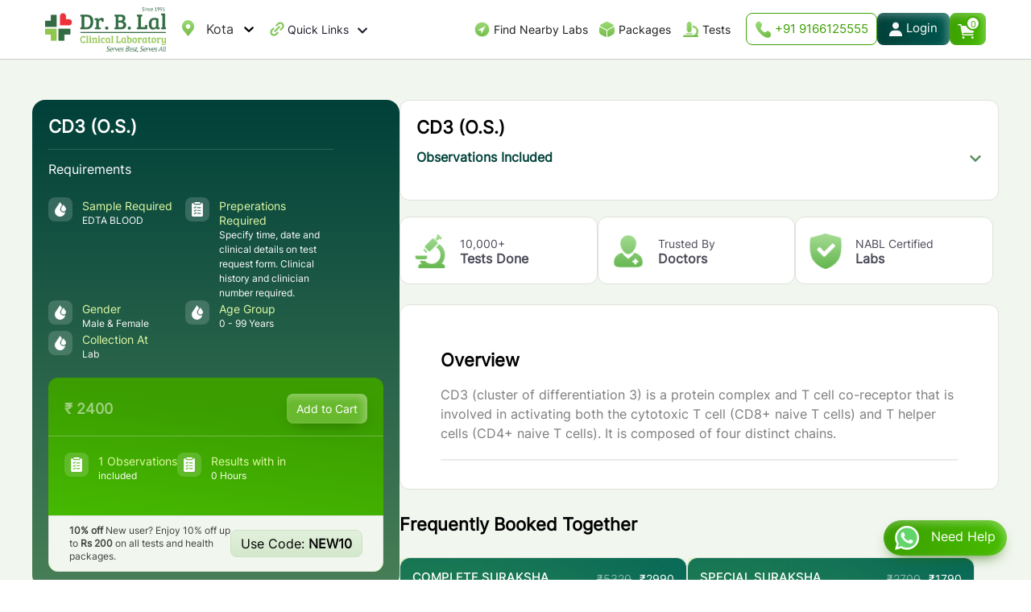

--- FILE ---
content_type: text/html; charset=utf-8
request_url: https://blallab.com/kota/lab-test/cd3-o-s
body_size: 31705
content:
<!DOCTYPE html><html lang="en"><head><meta charSet="utf-8"/><meta name="viewport" content="width=device-width, initial-scale=1"/><link rel="preload" as="image" href="/images/2024/01/phone-icon.png"/><link rel="preload" as="image" href="/images/2024/01/profile-icon.png"/><link rel="preload" as="image" href="/images/cart-icon.webp"/><link rel="preload" as="image" href="/images/2024/01/blal-logo.webp"/><link rel="preload" as="image" href="/images/search-m-icon.webp"/><link rel="preload" as="image" href="/images/2024/02/04/1.png"/><link rel="preload" as="image" href="/images/2024/02/04/2.png"/><link rel="preload" as="image" href="/images/2024/02/05/1.png"/><link rel="preload" as="image" href="/images/2024/02/05/2.png"/><link rel="preload" as="image" href="/images/2024/02/05/3.png"/><link rel="stylesheet" href="/_next/static/css/fa546949f8a6f30e.css" data-precedence="next"/><link rel="stylesheet" href="/_next/static/css/e5fc2fbbcf37d008.css" data-precedence="next"/><link rel="preload" as="script" fetchPriority="low" href="/_next/static/chunks/webpack-ec7813b48e387759.js"/><script src="/_next/static/chunks/fd9d1056-4e3de105a636bf00.js" async=""></script><script src="/_next/static/chunks/8069-b11b85439a93ff15.js" async=""></script><script src="/_next/static/chunks/main-app-67778f32f3f1331a.js" async=""></script><script src="/_next/static/chunks/53c13509-1886672a556b6324.js" async=""></script><script src="/_next/static/chunks/8e1d74a4-670cef25b245d1de.js" async=""></script><script src="/_next/static/chunks/9c4e2130-d3621afecf84ff1c.js" async=""></script><script src="/_next/static/chunks/1203-835cc523c3296cb3.js" async=""></script><script src="/_next/static/chunks/8792-56750cd668b3b9ba.js" async=""></script><script src="/_next/static/chunks/5935-1f66c289605abc35.js" async=""></script><script src="/_next/static/chunks/6667-e71496ab14586d9b.js" async=""></script><script src="/_next/static/chunks/5890-083f5d9891c25e1d.js" async=""></script><script src="/_next/static/chunks/5254-fc2568f8987233a8.js" async=""></script><script src="/_next/static/chunks/1085-2afc3d54c9a7fdb0.js" async=""></script><script src="/_next/static/chunks/app/page-55ca63487acd86f5.js" async=""></script><script src="/_next/static/chunks/app/%5Bslug%5D/lab-test/%5BtestName%5D/page-4256ede30f9341e7.js" async=""></script><script src="/_next/static/chunks/13b76428-8f74bdb2c5ff39b7.js" async=""></script><script src="/_next/static/chunks/4966-06f46177fc607a33.js" async=""></script><script src="/_next/static/chunks/app/layout-ace405fe2a8845b6.js" async=""></script><script src="/_next/static/chunks/app/%5Bslug%5D/page-dadaa577bd9b2aaf.js" async=""></script><script src="/_next/static/chunks/app/not-found-202e27111c95def2.js" async=""></script><link rel="preload" href="//cdnt.netcoresmartech.com/smartechclient.js" as="script"/><link rel="preload" href="https://www.google.com/recaptcha/api.js?render=6LdAF4IhAAAAAAlWl-ecUSQCnt0VN9tXGz8jVlBy" as="script"/><link rel="preload" as="image" href="/images/2024/01/play-store.webp"/><link rel="preload" as="image" href="/images/2024/01/app-store.webp"/><link rel="preload" as="image" href="/images/home-icon.webp"/><link rel="preload" as="image" href="/images/packages-icon.webp"/><link rel="preload" as="image" href="/images/footer-call.webp"/><link rel="preload" as="image" href="/images/tests-icon.webp"/><link rel="preload" as="image" href="/images/2024/01/nav-icon/4.png"/><link rel="preload" as="image" href="/images/nav-icon/2.png"/><link rel="preload" as="image" href="/images/nav-icon/5.png"/><link rel="preload" as="image" href="/images/nav-icon/3.png"/><link rel="preload" as="image" href="/images/nav-icon/4.png"/><link rel="preload" as="image" href="/images/nav-icon/6.png"/><link rel="preload" as="image" href="/images/not-icon.png"/><link rel="preload" as="image" href="/images/nav-icon/7.png"/><link rel="preload" as="image" href="/images/2024/01/whatsapp-icon.webp"/><link rel="preload" as="image" href="/images/2024/01/02/test-icon.png"/><link rel="preload" as="image" href="/images/2024/01/02/results-icon.png"/><title>Cd3 O S Test Price in Kota</title><meta name="description" content="Book Cd3 O S Test in Kota  online from Dr. B. Lal Lab at the best prices. Free Home Collection ✔️Reports in 24 hrs ✔️Certified Labs ✔️Online Reports."/><link rel="canonical" href="https://blallab.com/kota/lab-test/cd3-o-s"/><meta name="google-site-verification" content="q5MxmiiH-V6WtXSamCEAhMdrIuB1JdLo8_RDb85vqQo"/><meta property="og:title" content="Cd3 O S Test Price in Kota"/><meta property="og:description" content="Book Cd3 O S Test in Kota  online from Dr. B. Lal Lab at the best prices. Free Home Collection ✔️Reports in 24 hrs ✔️Certified Labs ✔️Online Reports."/><meta name="twitter:card" content="summary"/><meta name="twitter:title" content="Cd3 O S Test Price in Kota"/><meta name="twitter:description" content="Book Cd3 O S Test in Kota  online from Dr. B. Lal Lab at the best prices. Free Home Collection ✔️Reports in 24 hrs ✔️Certified Labs ✔️Online Reports."/><link rel="icon" href="/favicon.ico"/><script>(self.__next_s=self.__next_s||[]).push(["//cdnt.netcoresmartech.com/smartechclient.js",{}])</script><noscript><img alt="" loading="lazy" width="1" height="1" decoding="async" data-nimg="1" style="color:transparent;display:none" srcSet="/_next/image?url=https%3A%2F%2Fwww.facebook.com%2Ftr%3Fid%3D714955000835085%26ev%3DPageView%26noscript%3D1&amp;w=16&amp;q=75 1x" src="/_next/image?url=https%3A%2F%2Fwww.facebook.com%2Ftr%3Fid%3D714955000835085%26ev%3DPageView%26noscript%3D1&amp;w=16&amp;q=75"/></noscript><script src="/_next/static/chunks/polyfills-c67a75d1b6f99dc8.js" noModule=""></script></head><body><!--$!--><template data-dgst="BAILOUT_TO_CLIENT_SIDE_RENDERING"></template><!--/$--><div class="container"></div><style>#nprogress{pointer-events:none}#nprogress .bar{background:#12592D;position:fixed;z-index:1600;top: 0;left:0;width:100%;height:3px}#nprogress .peg{display:block;position:absolute;right:0;width:100px;height:100%;box-shadow:0 0 10px #12592D,0 0 5px #12592D;opacity:1;-webkit-transform:rotate(3deg) translate(0px,-4px);-ms-transform:rotate(3deg) translate(0px,-4px);transform:rotate(3deg) translate(0px,-4px)}#nprogress .spinner{display:block;position:fixed;z-index:1600;top: 15px;right:15px}#nprogress .spinner-icon{width:18px;height:18px;box-sizing:border-box;border:2px solid transparent;border-top-color:#12592D;border-left-color:#12592D;border-radius:50%;-webkit-animation:nprogress-spinner 400ms linear infinite;animation:nprogress-spinner 400ms linear infinite}.nprogress-custom-parent{overflow:hidden;position:relative}.nprogress-custom-parent #nprogress .bar,.nprogress-custom-parent #nprogress .spinner{position:absolute}@-webkit-keyframes nprogress-spinner{0%{-webkit-transform:rotate(0deg)}100%{-webkit-transform:rotate(360deg)}}@keyframes nprogress-spinner{0%{transform:rotate(0deg)}100%{transform:rotate(360deg)}}</style><header class="header" id="header-id"><div class="midbox-inner wiki-mk"><div class="topnav-selectbox"><div class="head-location"><div class="ding"><!--$!--><template data-dgst="BAILOUT_TO_CLIENT_SIDE_RENDERING"></template><!--/$--></div></div></div><div class="topnav-right page-header"><a href="/"><div class="logo-d"><img alt="Brand Logo" loading="lazy" width="200" height="55.4" decoding="async" data-nimg="1" style="color:transparent" srcSet="/_next/image?url=%2Fimages%2F2024%2F01%2Fblal-logo.webp&amp;w=256&amp;q=75 1x, /_next/image?url=%2Fimages%2F2024%2F01%2Fblal-logo.webp&amp;w=640&amp;q=75 2x" src="/_next/image?url=%2Fimages%2F2024%2F01%2Fblal-logo.webp&amp;w=640&amp;q=75"/></div></a><div class="topnav-left"><div class="head-location"><div class="ding"><!--$!--><template data-dgst="BAILOUT_TO_CLIENT_SIDE_RENDERING"></template><!--/$--></div></div><div class="head-quick-links"><nav><div class="top-menu-wrapper"><ul class="top-menu"><li class="has-dropdown"><a href="#" class="quick-icon">Quick Links<!-- --> <i><svg stroke="currentColor" fill="currentColor" stroke-width="0" viewBox="0 0 448 512" height="1em" width="1em" xmlns="http://www.w3.org/2000/svg"><path d="M207.029 381.476L12.686 187.132c-9.373-9.373-9.373-24.569 0-33.941l22.667-22.667c9.357-9.357 24.522-9.375 33.901-.04L224 284.505l154.745-154.021c9.379-9.335 24.544-9.317 33.901.04l22.667 22.667c9.373 9.373 9.373 24.569 0 33.941L240.971 381.476c-9.373 9.372-24.569 9.372-33.942 0z"></path></svg></i></a><ul class="sub-menu dropdown1-content"><li class="dropdown"><a class="dropbtn">Dr. B. Lal Group<i class="fas fa-chevron-right"><svg stroke="currentColor" fill="currentColor" stroke-width="0" viewBox="0 0 320 512" height="1em" width="1em" xmlns="http://www.w3.org/2000/svg"><path d="M285.476 272.971L91.132 467.314c-9.373 9.373-24.569 9.373-33.941 0l-22.667-22.667c-9.357-9.357-9.375-24.522-.04-33.901L188.505 256 34.484 101.255c-9.335-9.379-9.317-24.544.04-33.901l22.667-22.667c9.373-9.373 24.569-9.373 33.941 0L285.475 239.03c9.373 9.372 9.373 24.568.001 33.941z"></path></svg></i></a><div class="dropdown-content1"><ul><li><a href="https://blalbiotech.com" target="_blank">Dr. B. Lal Institute of Biotechnology</a></li></ul></div></li><li class="dropdown"><a class="dropbtn">Doctors<i class="fas fa-chevron-right"><svg stroke="currentColor" fill="currentColor" stroke-width="0" viewBox="0 0 320 512" height="1em" width="1em" xmlns="http://www.w3.org/2000/svg"><path d="M285.476 272.971L91.132 467.314c-9.373 9.373-24.569 9.373-33.941 0l-22.667-22.667c-9.357-9.357-9.375-24.522-.04-33.901L188.505 256 34.484 101.255c-9.335-9.379-9.317-24.544.04-33.901l22.667-22.667c9.373-9.373 24.569-9.373 33.941 0L285.475 239.03c9.373 9.372 9.373 24.568.001 33.941z"></path></svg></i></a><div class="dropdown-content1"><ul><li><a href="/healthbulletin">Health Bulletin</a></li><li><a href="https://lims.blallab.com/blal/design/online_lab/#toregister" target="_blank">Corporate Report Panel</a></li></ul></div></li><li class="dropdown"><a class="dropbtn">Special Tests<i class="fas fa-chevron-right"><svg stroke="currentColor" fill="currentColor" stroke-width="0" viewBox="0 0 320 512" height="1em" width="1em" xmlns="http://www.w3.org/2000/svg"><path d="M285.476 272.971L91.132 467.314c-9.373 9.373-24.569 9.373-33.941 0l-22.667-22.667c-9.357-9.357-9.375-24.522-.04-33.901L188.505 256 34.484 101.255c-9.335-9.379-9.317-24.544.04-33.901l22.667-22.667c9.373-9.373 24.569-9.373 33.941 0L285.475 239.03c9.373 9.372 9.373 24.568.001 33.941z"></path></svg></i></a><div class="dropdown-content1"><ul><li><a href="/kota/gutmicrobiometest">Gut Microbiome Test</a></li><li><a href="/kota/foodintolerancetest">Food Intolerance Test</a></li><li><a href="/kota/nutrigenomicstest">Nutrigenomics Test</a></li></ul></div></li><li class="dropdown"><a class="dropbtn" href="/about-us">About Us<i class="fas fa-chevron-right"><svg stroke="currentColor" fill="currentColor" stroke-width="0" viewBox="0 0 320 512" height="1em" width="1em" xmlns="http://www.w3.org/2000/svg"><path d="M285.476 272.971L91.132 467.314c-9.373 9.373-24.569 9.373-33.941 0l-22.667-22.667c-9.357-9.357-9.375-24.522-.04-33.901L188.505 256 34.484 101.255c-9.335-9.379-9.317-24.544.04-33.901l22.667-22.667c9.373-9.373 24.569-9.373 33.941 0L285.475 239.03c9.373 9.372 9.373 24.568.001 33.941z"></path></svg></i></a><div class="dropdown-content1"><ul><li><a href="/about-us">Company Profile</a></li><li><a href="/milestones">Milestones</a></li><li><a href="/awards-recognitions">Awards &amp; Accreditations</a></li><li><a href="/life-at-blal">Life at Dr. B. Lal Lab</a></li></ul></div></li><li class="dropdown"><a href="#" class="dropbtn">Partner With Us<!-- --> <i class="fas fa-chevron-right"><svg stroke="currentColor" fill="currentColor" stroke-width="0" viewBox="0 0 320 512" height="1em" width="1em" xmlns="http://www.w3.org/2000/svg"><path d="M285.476 272.971L91.132 467.314c-9.373 9.373-24.569 9.373-33.941 0l-22.667-22.667c-9.357-9.357-9.375-24.522-.04-33.901L188.505 256 34.484 101.255c-9.335-9.379-9.317-24.544.04-33.901l22.667-22.667c9.373-9.373 24.569-9.373 33.941 0L285.475 239.03c9.373 9.372 9.373 24.568.001 33.941z"></path></svg></i></a><div class="dropdown-content1"><ul><li><a href="/franchising-opportunity">Franchising Opportunity</a></li><li><a href="/lab-acquisition">Lab Acquisition</a></li><li><a href="/hospital-lab-management">Hospital Lab Management</a></li><li><a href="/wellworks">Corporate Wellness</a></li><li><a href="/regional-business-partner">Regional Partner</a></li></ul></div></li><li class="dropdown"><a class="dropbtn" href="/blogs">Blogs</a></li><li class="dropdown"><a class="dropbtn" href="/career">Career</a></li><li class="dropdown"><a class="dropbtn" href="/contact-us">Contact Us</a></li></ul></li></ul></div></nav></div></div><div class="head-right-button"><nav><div class="top-menu-wrapper"><ul class="top-menu"><li> <a class="nearby-labs-menu" href="/find-nearest-lab">Find Nearby Labs<!-- --> </a> </li><li> <a class="packages-menu" href="/null/health-packages">Packages<!-- --> </a> </li><li> <a class="tests-menu" href="/null/lab-test">Tests</a> </li></ul></div></nav><div class="contact-top-button"><a href="tel:+919166125555" class="phone-head"><img src="/images/2024/01/phone-icon.png" alt="Phone Icon"/> +91 9166125555</a><div class="profile-nav"><a class="profile-head profile-drop" href="/login"><img src="/images/2024/01/profile-icon.png" alt="Profile Icon"/><span>Login</span> </a></div><button class="cart-head" data-toggle="modal" data-target="#myModal2"><img src="/images/cart-icon.webp" alt="Cart Icon"/><span>0</span></button></div></div></div></div><div class="headerSecondry"><div class="header-inner wiki-mk"><a class="logo-m" href="/"> <img src="/images/2024/01/blal-logo.webp" alt="Brand Logo"/></a><div class="mob-head-button"><div class="m-searchbox"><a data-popup-open="popup-7"><img src="/images/search-m-icon.webp" alt="Search Icon"/></a></div><div class="contact-top-button"><button class="cart-head" data-toggle="modal" data-target="#myModal2"><img src="/images/cart-icon.webp" alt="Cart Icon"/><span>0</span></button></div><div class="burger js-menuToggle"><svg xmlns="http://www.w3.org/2000/svg" width="24" height="20"><g fill="#83C85A" fill-rule="evenodd"><path d="M0 0h24v2H0zM0 7h24v2H0zM0 14h24v2H0z"></path></g></svg></div></div><nav class="navbar"><ul class="pushNav js-topPushNav "><li class="closeLevel js-closeLevelTop hdg"><i class="fa fa-close"><svg stroke="currentColor" fill="currentColor" stroke-width="0" viewBox="0 0 512 512" style="margin-bottom:2px;font-size:19px" height="1em" width="1em" xmlns="http://www.w3.org/2000/svg"><path d="m289.94 256 95-95A24 24 0 0 0 351 127l-95 95-95-95a24 24 0 0 0-34 34l95 95-95 95a24 24 0 1 0 34 34l95-95 95 95a24 24 0 0 0 34-34z"></path></svg></i>Close</li><li><div class="openLevel js-openLevel">Dr. B. Lal Group<i class="fa fa-chevron-right"><svg stroke="currentColor" fill="currentColor" stroke-width="0" viewBox="0 0 320 512" height="1em" width="1em" xmlns="http://www.w3.org/2000/svg"><path d="M285.476 272.971L91.132 467.314c-9.373 9.373-24.569 9.373-33.941 0l-22.667-22.667c-9.357-9.357-9.375-24.522-.04-33.901L188.505 256 34.484 101.255c-9.335-9.379-9.317-24.544.04-33.901l22.667-22.667c9.373-9.373 24.569-9.373 33.941 0L285.475 239.03c9.373 9.372 9.373 24.568.001 33.941z"></path></svg></i></div><ul class="pushNav pushNav_level js-pushNavLevel "><li class="closeLevel js-closeLevel hdg"><i class="fa fa-chevron-left"><svg stroke="currentColor" fill="currentColor" stroke-width="0" viewBox="0 0 320 512" style="margin-bottom:2px;font-size:16px;margin-right:7px" height="1em" width="1em" xmlns="http://www.w3.org/2000/svg"><path d="M34.52 239.03L228.87 44.69c9.37-9.37 24.57-9.37 33.94 0l22.67 22.67c9.36 9.36 9.37 24.52.04 33.9L131.49 256l154.02 154.75c9.34 9.38 9.32 24.54-.04 33.9l-22.67 22.67c-9.37 9.37-24.57 9.37-33.94 0L34.52 272.97c-9.37-9.37-9.37-24.57 0-33.94z"></path></svg></i>Go Back</li><li><a href="https://blalbiotech.com" target="_blank"> <!-- -->Dr. B. Lal Institute of Biotechnology<!-- --> </a></li></ul></li><li><div class="openLevel js-openLevel">Doctors<i class="fa fa-chevron-right"><svg stroke="currentColor" fill="currentColor" stroke-width="0" viewBox="0 0 320 512" height="1em" width="1em" xmlns="http://www.w3.org/2000/svg"><path d="M285.476 272.971L91.132 467.314c-9.373 9.373-24.569 9.373-33.941 0l-22.667-22.667c-9.357-9.357-9.375-24.522-.04-33.901L188.505 256 34.484 101.255c-9.335-9.379-9.317-24.544.04-33.901l22.667-22.667c9.373-9.373 24.569-9.373 33.941 0L285.475 239.03c9.373 9.372 9.373 24.568.001 33.941z"></path></svg></i></div><ul class="pushNav pushNav_level js-pushNavLevel "><li class="closeLevel js-closeLevel hdg"><i class="fa fa-chevron-left"><svg stroke="currentColor" fill="currentColor" stroke-width="0" viewBox="0 0 320 512" style="margin-bottom:2px;font-size:16px;margin-right:7px" height="1em" width="1em" xmlns="http://www.w3.org/2000/svg"><path d="M34.52 239.03L228.87 44.69c9.37-9.37 24.57-9.37 33.94 0l22.67 22.67c9.36 9.36 9.37 24.52.04 33.9L131.49 256l154.02 154.75c9.34 9.38 9.32 24.54-.04 33.9l-22.67 22.67c-9.37 9.37-24.57 9.37-33.94 0L34.52 272.97c-9.37-9.37-9.37-24.57 0-33.94z"></path></svg></i>Go Back</li><li><a href="/healthbulletin">Health Bulletin</a></li><li><a href="https://lims.blallab.com/blal/design/online_lab/#toregister" target="_blank">Corporate Report Panel</a></li></ul></li><li><div class="openLevel js-openLevel">Special Tests<i class="fa fa-chevron-right"><svg stroke="currentColor" fill="currentColor" stroke-width="0" viewBox="0 0 320 512" height="1em" width="1em" xmlns="http://www.w3.org/2000/svg"><path d="M285.476 272.971L91.132 467.314c-9.373 9.373-24.569 9.373-33.941 0l-22.667-22.667c-9.357-9.357-9.375-24.522-.04-33.901L188.505 256 34.484 101.255c-9.335-9.379-9.317-24.544.04-33.901l22.667-22.667c9.373-9.373 24.569-9.373 33.941 0L285.475 239.03c9.373 9.372 9.373 24.568.001 33.941z"></path></svg></i></div><ul class="pushNav pushNav_level js-pushNavLevel "><li class="closeLevel js-closeLevel hdg"><i class="fa fa-chevron-left"><svg stroke="currentColor" fill="currentColor" stroke-width="0" viewBox="0 0 320 512" style="margin-bottom:2px;font-size:16px;margin-right:7px" height="1em" width="1em" xmlns="http://www.w3.org/2000/svg"><path d="M34.52 239.03L228.87 44.69c9.37-9.37 24.57-9.37 33.94 0l22.67 22.67c9.36 9.36 9.37 24.52.04 33.9L131.49 256l154.02 154.75c9.34 9.38 9.32 24.54-.04 33.9l-22.67 22.67c-9.37 9.37-24.57 9.37-33.94 0L34.52 272.97c-9.37-9.37-9.37-24.57 0-33.94z"></path></svg></i>Go Back</li><li><a href="/null/gutmicrobiometest"> <!-- -->Gut Microbiome Test<!-- --> </a></li><li><a href="/null/foodintolerancetest"> <!-- -->Food Intolerance Test<!-- --> </a></li><li><a href="/null/nutrigenomicstest"> <!-- -->Nutrigenomics Test<!-- --> </a></li></ul></li><li><div class="openLevel js-openLevel">Partner With Us<i class="fa fa-chevron-right"><svg stroke="currentColor" fill="currentColor" stroke-width="0" viewBox="0 0 320 512" height="1em" width="1em" xmlns="http://www.w3.org/2000/svg"><path d="M285.476 272.971L91.132 467.314c-9.373 9.373-24.569 9.373-33.941 0l-22.667-22.667c-9.357-9.357-9.375-24.522-.04-33.901L188.505 256 34.484 101.255c-9.335-9.379-9.317-24.544.04-33.901l22.667-22.667c9.373-9.373 24.569-9.373 33.941 0L285.475 239.03c9.373 9.372 9.373 24.568.001 33.941z"></path></svg></i></div><ul class="pushNav pushNav_level js-pushNavLevel "><li class="closeLevel js-closeLevel hdg"><i class="fa fa-chevron-left"><svg stroke="currentColor" fill="currentColor" stroke-width="0" viewBox="0 0 320 512" style="margin-bottom:2px;font-size:16px;margin-right:7px" height="1em" width="1em" xmlns="http://www.w3.org/2000/svg"><path d="M34.52 239.03L228.87 44.69c9.37-9.37 24.57-9.37 33.94 0l22.67 22.67c9.36 9.36 9.37 24.52.04 33.9L131.49 256l154.02 154.75c9.34 9.38 9.32 24.54-.04 33.9l-22.67 22.67c-9.37 9.37-24.57 9.37-33.94 0L34.52 272.97c-9.37-9.37-9.37-24.57 0-33.94z"></path></svg></i>Go Back</li><li><a href="/franchising-opportunity">Franchising Opportunity</a></li><li><a href="/lab-acquisition">Lab Acquisition</a></li><li><a href="/hospital-lab-management">Hospital Lab Management</a></li><li><a href="/wellworks">Corporate Wellness</a></li><li><a href="/regional-business-partner">Regional Partner</a></li></ul></li><li><div class="openLevel js-openLevel">About Us<i class="fa fa-chevron-right"><svg stroke="currentColor" fill="currentColor" stroke-width="0" viewBox="0 0 320 512" height="1em" width="1em" xmlns="http://www.w3.org/2000/svg"><path d="M285.476 272.971L91.132 467.314c-9.373 9.373-24.569 9.373-33.941 0l-22.667-22.667c-9.357-9.357-9.375-24.522-.04-33.901L188.505 256 34.484 101.255c-9.335-9.379-9.317-24.544.04-33.901l22.667-22.667c9.373-9.373 24.569-9.373 33.941 0L285.475 239.03c9.373 9.372 9.373 24.568.001 33.941z"></path></svg></i></div><ul class="pushNav pushNav_level js-pushNavLevel "><li class="closeLevel js-closeLevel hdg"><i class="fa fa-chevron-left"><svg stroke="currentColor" fill="currentColor" stroke-width="0" viewBox="0 0 320 512" style="margin-bottom:2px;font-size:16px;margin-right:7px" height="1em" width="1em" xmlns="http://www.w3.org/2000/svg"><path d="M34.52 239.03L228.87 44.69c9.37-9.37 24.57-9.37 33.94 0l22.67 22.67c9.36 9.36 9.37 24.52.04 33.9L131.49 256l154.02 154.75c9.34 9.38 9.32 24.54-.04 33.9l-22.67 22.67c-9.37 9.37-24.57 9.37-33.94 0L34.52 272.97c-9.37-9.37-9.37-24.57 0-33.94z"></path></svg></i>Go Back</li><li><a href="/about-us">Company Profile</a></li><li><a href="/milestones">Milestones</a></li><li><a href="/awards-recognitions">Awards &amp; Accreditations</a></li><li><a href="/life-at-blal">Life at Dr. B. Lal Lab</a></li></ul></li><li><a href="/null/health-packages">Packages</a></li><li><a href="/null/lab-test">Tests</a></li><li><a href="/blogs">Blogs</a></li><li><a href="/contact-us">Contact Us</a></li></ul></nav></div></div><div class="popup world-search-box" data-popup="popup-17" style="display:none"><div class="popup-inner17"><div class="modal-contentsss"><div class="modal-headerss"><button type="button" class="popup-close" data-popup-close="popup-17" data-dismiss="modal" style="width:30px;line-height:26px"><span aria-hidden="true">×</span></button></div><h2>Search</h2><div class="world-search-popup"><div class="head-searchbox"><input type="text" placeholder="Search For Test or Packages" autoComplete="off" value=""/></div></div></div> </div> </div></header> <section id="details-page-mid"><div class="midbox-inner wiki-mk"><div class="details-page-mid"><div class="details-page-midleft"><div class="test-details-slider"><div class="test-details-left"><div class="test-details-headtext"><h1>CD3 (O.S.)</h1><h3>Requirements</h3><ul><li><img class="img-icon" src="/images/2024/02/04/1.png" alt="Sample Analyzing Icon"/><h4>Sample Required <span>EDTA BLOOD</span></h4></li><li><img class="img-icon" src="/images/2024/02/04/2.png" alt="Sample Analyzing Icon"/><h4>Preperations Required<!-- --> <span>Specify time, date and clinical details on test request form. Clinical history and clinician number required.</span></h4></li><li><img class="img-icon" src="/images/2024/02/04/1.png" alt="Sample Analyzing Icon"/><h4>Gender <span>Male &amp; Female</span></h4></li><li><img class="img-icon" src="/images/2024/02/04/1.png" alt="Sample Analyzing Icon"/><h4>Age Group<!-- --> <span>0<!-- --> - <!-- -->99<!-- --> Years</span></h4></li><li><img class="img-icon" src="/images/2024/02/04/1.png" alt="Sample Analyzing Icon"/><h4>Collection At<span> Lab</span></h4></li></ul></div></div><div class="test-details-right"><div class="test-details-price"><div class="test-price">₹ <!-- -->2400</div><div class="add-to-cart"><a style="cursor:pointer">Add to Cart</a></div></div><ul><li><img class="img-icon" src="/images/2024/02/04/2.png" alt="Sample Analyzing Icon"/><h4>1<!-- --> Observations<!-- --> <span>included</span></h4></li><li><img class="img-icon" src="/images/2024/02/04/2.png" alt="Sample Analyzing Icon"/><h4>Results with in<!-- --> <span>0 Hours</span></h4></li></ul><div class="test-order-offer"><p><strong>10% off</strong> New user? Enjoy 10% off up to<!-- --> <strong>Rs 200</strong> on all tests and health packages.</p><div class="details-use-code">Use Code: <strong>NEW10</strong></div></div></div></div></div><div class="details-page-midright"><div class="details-page-testbox" style="padding-bottom:15px"><h2 style="padding-bottom:0px">CD3 (O.S.)</h2><div style="margin-top:15px"><h3 class="but1 toggle ">Observations Included<i><svg stroke="currentColor" fill="currentColor" stroke-width="0" viewBox="0 0 448 512" style="color:#598E5F" height="1em" width="1em" xmlns="http://www.w3.org/2000/svg"><path d="M207.029 381.476L12.686 187.132c-9.373-9.373-9.373-24.569 0-33.941l22.667-22.667c9.357-9.357 24.522-9.375 33.901-.04L224 284.505l154.745-154.021c9.379-9.335 24.544-9.317 33.901.04l22.667 22.667c9.373 9.373 9.373 24.569 0 33.941L240.971 381.476c-9.373 9.372-24.569 9.372-33.942 0z"></path></svg></i></h3><div id="test" style="display:none"><ul class="test"><li></li></ul></div></div></div><div class="test-itembox"><div class="tiem-test-box"><img class="img-icon" src="/images/2024/02/05/1.png" alt="Sample Analyzing Icon"/><h4>10,000+ <span>Tests Done</span></h4></div><div class="tiem-test-box"><img class="img-icon" src="/images/2024/02/05/2.png" alt="Sample Analyzing Icon"/><h4>Trusted By <span>Doctors</span></h4></div><div class="tiem-test-box"><img class="img-icon" src="/images/2024/02/05/3.png" alt="Sample Analyzing Icon"/><h4>NABL Certified <span>Labs</span></h4></div></div><div class="details-page-section"><div id="Overview" class="details-mid-box"><h2>Overview</h2><p>CD3 (cluster of differentiation 3) is a protein complex and T cell co-receptor that is involved in activating both the cytotoxic T cell (CD8+ naive T cells) and T helper cells (CD4+ naive T cells). It is composed of four distinct chains.</p></div></div><div class="details-page-test"><h2>Frequently Booked Together</h2><div class="test-pages-item"><div class="body-parts-item"><div class="body-parts-text"><a href="/kota/health-packages/complete-suraksha-package"><div class="body-price-dd"><h3>COMPLETE SURAKSHA HEALTH PACKAGE*</h3><div class="test-price-box"><div class="price-best"><span>₹<!-- -->5320</span> ₹<!-- -->2990</div> <div class="price-offer"> <!-- -->44<!-- -->% off</div></div></div></a><a href="/kota/health-packages/complete-suraksha-package"><ul><li><img class="img-icon" src="/images/2024/01/02/test-icon.png" alt="test-icon"/><h4>73<!-- --> Tests Included</h4></li><li><img class="img-icon" src="/images/2024/01/02/results-icon.png" alt="result-icon"/><h4>Results with in <span>24 Hours</span></h4></li></ul></a><div class="body-parts-button"><a class="view-test-details" href="/kota/health-packages/complete-suraksha-package">View Details</a><a class="add-to-cart" style="cursor:pointer">Add to Cart</a></div></div></div></div><div class="test-pages-item"><div class="body-parts-item"><div class="body-parts-text"><a href="/kota/health-packages/basic-suraksha-package2"><div class="body-price-dd"><h3>SPECIAL SURAKSHA HEALTH PACKAGE*</h3><div class="test-price-box"><div class="price-best"><span>₹<!-- -->2700</span> ₹<!-- -->1790</div> <div class="price-offer"> <!-- -->34<!-- -->% off</div></div></div></a><a href="/kota/health-packages/basic-suraksha-package2"><ul><li><img class="img-icon" src="/images/2024/01/02/test-icon.png" alt="test-icon"/><h4>68<!-- --> Tests Included</h4></li><li><img class="img-icon" src="/images/2024/01/02/results-icon.png" alt="result-icon"/><h4>Results with in <span>24 Hours</span></h4></li></ul></a><div class="body-parts-button"><a class="view-test-details" href="/kota/health-packages/basic-suraksha-package2">View Details</a><a class="add-to-cart" style="cursor:pointer">Add to Cart</a></div></div></div></div><div class="test-pages-item"><div class="body-parts-item"><div class="body-parts-text"><a href="/kota/health-packages/vitamin-suraksha-package2"><div class="body-price-dd"><h3>VITAMIN SURAKSHA HEALTH PACKAGE*</h3><div class="test-price-box"><div class="price-best"><span>₹<!-- -->1970</span> ₹<!-- -->1390</div> <div class="price-offer"> <!-- -->29<!-- -->% off</div></div></div></a><a href="/kota/health-packages/vitamin-suraksha-package2"><ul><li><img class="img-icon" src="/images/2024/01/02/test-icon.png" alt="test-icon"/><h4>4<!-- --> Tests Included</h4></li><li><img class="img-icon" src="/images/2024/01/02/results-icon.png" alt="result-icon"/><h4>Results with in <span>24 Hours</span></h4></li></ul></a><div class="body-parts-button"><a class="view-test-details" href="/kota/health-packages/vitamin-suraksha-package2">View Details</a><a class="add-to-cart" style="cursor:pointer">Add to Cart</a></div></div></div></div><div class="test-pages-item"><div class="body-parts-item"><div class="body-parts-text"><a href="/kota/health-packages/screening-suraksha-package2"><div class="body-price-dd"><h3>SCREENING SURAKSHA HEALTH PACKAGE*</h3><div class="test-price-box"><div class="price-best"><span>₹<!-- -->1400</span> ₹<!-- -->890</div> <div class="price-offer"> <!-- -->36<!-- -->% off</div></div></div></a><a href="/kota/health-packages/screening-suraksha-package2"><ul><li><img class="img-icon" src="/images/2024/01/02/test-icon.png" alt="test-icon"/><h4>34<!-- --> Tests Included</h4></li><li><img class="img-icon" src="/images/2024/01/02/results-icon.png" alt="result-icon"/><h4>Results with in <span>24 Hours</span></h4></li></ul></a><div class="body-parts-button"><a class="view-test-details" href="/kota/health-packages/screening-suraksha-package2">View Details</a><a class="add-to-cart" style="cursor:pointer">Add to Cart</a></div></div></div></div></div></div></div></div></section><footer><div class="midbox-inner wiki-mk"><div class="footer-section"><div class="footer-about"><img alt="Brand Logo" loading="lazy" width="170" height="62.2" decoding="async" data-nimg="1" style="color:transparent" srcSet="/_next/image?url=%2Fimages%2F2024%2F01%2Flogo-f.webp&amp;w=256&amp;q=75 1x, /_next/image?url=%2Fimages%2F2024%2F01%2Flogo-f.webp&amp;w=384&amp;q=75 2x" src="/_next/image?url=%2Fimages%2F2024%2F01%2Flogo-f.webp&amp;w=384&amp;q=75"/><div class="wiki"><ul><li><a href="https://www.facebook.com/blalclinicallab/?utm_source=WiseStamp&amp;amp%3Butm_medium=email&amp;amp%3Butm_term&amp;amp%3Butm_content&amp;amp%3Butm_campaign=signature" target="_black"><i class="fab fa-facebook-f"><svg stroke="currentColor" fill="currentColor" stroke-width="0" viewBox="0 0 320 512" height="1em" width="1em" xmlns="http://www.w3.org/2000/svg"><path d="M279.14 288l14.22-92.66h-88.91v-60.13c0-25.35 12.42-50.06 52.24-50.06h40.42V6.26S260.43 0 225.36 0c-73.22 0-121.08 44.38-121.08 124.72v70.62H22.89V288h81.39v224h100.17V288z"></path></svg></i></a></li><li><a href="https://twitter.com/Blalclinicallab" target="_black"><i class="fab fa-x-twitter"><svg stroke="currentColor" fill="currentColor" stroke-width="0" viewBox="0 0 512 512" height="1em" width="1em" xmlns="http://www.w3.org/2000/svg"><path d="M389.2 48h70.6L305.6 224.2 487 464H345L233.7 318.6 106.5 464H35.8L200.7 275.5 26.8 48H172.4L272.9 180.9 389.2 48zM364.4 421.8h39.1L151.1 88h-42L364.4 421.8z"></path></svg></i></a></li><li><a href="https://www.youtube.com/channel/UCBhmPyrCSDREuEDTGBX_Pbg?utm_source=WiseStamp&amp;utm_medium=email&amp;utm_term=&amp;utm_content=&amp;utm_campaign=signature" target="_black"><i class="fab fa-youtube"><svg stroke="currentColor" fill="currentColor" stroke-width="0" viewBox="0 0 576 512" height="1em" width="1em" xmlns="http://www.w3.org/2000/svg"><path d="M549.655 124.083c-6.281-23.65-24.787-42.276-48.284-48.597C458.781 64 288 64 288 64S117.22 64 74.629 75.486c-23.497 6.322-42.003 24.947-48.284 48.597-11.412 42.867-11.412 132.305-11.412 132.305s0 89.438 11.412 132.305c6.281 23.65 24.787 41.5 48.284 47.821C117.22 448 288 448 288 448s170.78 0 213.371-11.486c23.497-6.321 42.003-24.171 48.284-47.821 11.412-42.867 11.412-132.305 11.412-132.305s0-89.438-11.412-132.305zm-317.51 213.508V175.185l142.739 81.205-142.739 81.201z"></path></svg></i></a></li><li><a href="https://www.instagram.com/Blalclinicallab" target="_black"><i class="fab fa-instagram"> <svg stroke="currentColor" fill="currentColor" stroke-width="0" viewBox="0 0 448 512" height="1em" width="1em" xmlns="http://www.w3.org/2000/svg"><path d="M224.1 141c-63.6 0-114.9 51.3-114.9 114.9s51.3 114.9 114.9 114.9S339 319.5 339 255.9 287.7 141 224.1 141zm0 189.6c-41.1 0-74.7-33.5-74.7-74.7s33.5-74.7 74.7-74.7 74.7 33.5 74.7 74.7-33.6 74.7-74.7 74.7zm146.4-194.3c0 14.9-12 26.8-26.8 26.8-14.9 0-26.8-12-26.8-26.8s12-26.8 26.8-26.8 26.8 12 26.8 26.8zm76.1 27.2c-1.7-35.9-9.9-67.7-36.2-93.9-26.2-26.2-58-34.4-93.9-36.2-37-2.1-147.9-2.1-184.9 0-35.8 1.7-67.6 9.9-93.9 36.1s-34.4 58-36.2 93.9c-2.1 37-2.1 147.9 0 184.9 1.7 35.9 9.9 67.7 36.2 93.9s58 34.4 93.9 36.2c37 2.1 147.9 2.1 184.9 0 35.9-1.7 67.7-9.9 93.9-36.2 26.2-26.2 34.4-58 36.2-93.9 2.1-37 2.1-147.8 0-184.8zM398.8 388c-7.8 19.6-22.9 34.7-42.6 42.6-29.5 11.7-99.5 9-132.1 9s-102.7 2.6-132.1-9c-19.6-7.8-34.7-22.9-42.6-42.6-11.7-29.5-9-99.5-9-132.1s-2.6-102.7 9-132.1c7.8-19.6 22.9-34.7 42.6-42.6 29.5-11.7 99.5-9 132.1-9s102.7-2.6 132.1 9c19.6 7.8 34.7 22.9 42.6 42.6 11.7 29.5 9 99.5 9 132.1s2.7 102.7-9 132.1z"></path></svg></i></a></li><li><a href="https://www.linkedin.com/company/blalclinicallab/mycompany/?viewAsMember=true" target="_black"><i class="fab fa-linkedin-in"><svg stroke="currentColor" fill="currentColor" stroke-width="0" viewBox="0 0 448 512" height="1em" width="1em" xmlns="http://www.w3.org/2000/svg"><path d="M100.28 448H7.4V148.9h92.88zM53.79 108.1C24.09 108.1 0 83.5 0 53.8a53.79 53.79 0 0 1 107.58 0c0 29.7-24.1 54.3-53.79 54.3zM447.9 448h-92.68V302.4c0-34.7-.7-79.2-48.29-79.2-48.29 0-55.69 37.7-55.69 76.7V448h-92.78V148.9h89.08v40.8h1.3c12.4-23.5 42.69-48.3 87.88-48.3 94 0 111.28 61.9 111.28 142.3V448z"></path></svg></i></a></li></ul></div><div class="app-box"><a href="https://play.google.com/store/apps/details?id=com.blal" target="_black"><img src="/images/2024/01/play-store.webp" alt="play-store-icon"/></a><a href="https://apps.apple.com/in/app/dr-b-lal-labs/id1624695538" target="_black"><img src="/images/2024/01/app-store.webp" alt="apple-store-icon"/></a></div><div class="footer-awards-recognition"><h3>Awards &amp; Recognition</h3><ul><li><img alt="award-icon1" loading="lazy" width="50" height="50" decoding="async" data-nimg="1" style="color:transparent" srcSet="/_next/image?url=%2Fimages%2F2024%2F01%2Ffooter%2F1.webp&amp;w=64&amp;q=75 1x, /_next/image?url=%2Fimages%2F2024%2F01%2Ffooter%2F1.webp&amp;w=128&amp;q=75 2x" src="/_next/image?url=%2Fimages%2F2024%2F01%2Ffooter%2F1.webp&amp;w=128&amp;q=75"/></li><li><img alt="award-icon2" loading="lazy" width="50" height="50" decoding="async" data-nimg="1" style="color:transparent" srcSet="/_next/image?url=%2Fimages%2F2024%2F01%2Ffooter%2F2.webp&amp;w=64&amp;q=75 1x, /_next/image?url=%2Fimages%2F2024%2F01%2Ffooter%2F2.webp&amp;w=128&amp;q=75 2x" src="/_next/image?url=%2Fimages%2F2024%2F01%2Ffooter%2F2.webp&amp;w=128&amp;q=75"/></li><li><img alt="award-icon3" loading="lazy" width="50" height="50" decoding="async" data-nimg="1" style="color:transparent" srcSet="/_next/image?url=%2Fimages%2F2024%2F01%2Ffooter%2F3.webp&amp;w=64&amp;q=75 1x, /_next/image?url=%2Fimages%2F2024%2F01%2Ffooter%2F3.webp&amp;w=128&amp;q=75 2x" src="/_next/image?url=%2Fimages%2F2024%2F01%2Ffooter%2F3.webp&amp;w=128&amp;q=75"/></li><li><img alt="award-icon5" loading="lazy" width="50" height="50" decoding="async" data-nimg="1" style="color:transparent" srcSet="/_next/image?url=%2Fimages%2F2024%2F01%2Ffooter%2F5.webp&amp;w=64&amp;q=75 1x, /_next/image?url=%2Fimages%2F2024%2F01%2Ffooter%2F5.webp&amp;w=128&amp;q=75 2x" src="/_next/image?url=%2Fimages%2F2024%2F01%2Ffooter%2F5.webp&amp;w=128&amp;q=75"/></li><li><img alt="award-icon6" loading="lazy" width="50" height="50" decoding="async" data-nimg="1" style="color:transparent" srcSet="/_next/image?url=%2Fimages%2F2024%2F01%2Ffooter%2F6.png&amp;w=64&amp;q=75 1x, /_next/image?url=%2Fimages%2F2024%2F01%2Ffooter%2F6.png&amp;w=128&amp;q=75 2x" src="/_next/image?url=%2Fimages%2F2024%2F01%2Ffooter%2F6.png&amp;w=128&amp;q=75"/></li><li><img alt="award-icon7" loading="lazy" width="50" height="50" decoding="async" data-nimg="1" style="color:transparent" srcSet="/_next/image?url=%2Fimages%2F2024%2F01%2Ffooter%2F7.png&amp;w=64&amp;q=75 1x, /_next/image?url=%2Fimages%2F2024%2F01%2Ffooter%2F7.png&amp;w=128&amp;q=75 2x" src="/_next/image?url=%2Fimages%2F2024%2F01%2Ffooter%2F7.png&amp;w=128&amp;q=75"/></li><li><img alt="award-icon8" loading="lazy" width="50" height="50" decoding="async" data-nimg="1" style="color:transparent" srcSet="/_next/image?url=%2Fimages%2F2024%2F01%2Ffooter%2F8.png&amp;w=64&amp;q=75 1x, /_next/image?url=%2Fimages%2F2024%2F01%2Ffooter%2F8.png&amp;w=128&amp;q=75 2x" src="/_next/image?url=%2Fimages%2F2024%2F01%2Ffooter%2F8.png&amp;w=128&amp;q=75"/></li></ul></div></div><div class="footer-links"><div class="footer-navbox"><a href="/about-us"> <h4 class="footer-nav-des">About Us</h4></a><h4 class="but  footer-nav-mob">About Us<!-- --> <i class="fas fa-chevron-down"><svg stroke="currentColor" fill="currentColor" stroke-width="0" viewBox="0 0 448 512" height="1em" width="1em" xmlns="http://www.w3.org/2000/svg"><path d="M207.029 381.476L12.686 187.132c-9.373-9.373-9.373-24.569 0-33.941l22.667-22.667c9.357-9.357 24.522-9.375 33.901-.04L224 284.505l154.745-154.021c9.379-9.335 24.544-9.317 33.901.04l22.667 22.667c9.373 9.373 9.373 24.569 0 33.941L240.971 381.476c-9.373 9.372-24.569 9.372-33.942 0z"></path></svg></i></h4><ul class="footerbox"><li><a target="_self" href="/about-us">Company Profile</a></li><li><a href="/awards-recognitions">Awards &amp; Accreditations</a></li><li><a href="/milestones">Milestones</a></li><li><a href="/career">Career</a></li><li><a href="/blogs">Blogs</a></li></ul></div><div class="footer-navbox"><h4 class="footer-nav-des">Useful Links</h4><h4 class="but  footer-nav-mob">Useful Links<!-- --> <i class="fas fa-chevron-down"><svg stroke="currentColor" fill="currentColor" stroke-width="0" viewBox="0 0 448 512" height="1em" width="1em" xmlns="http://www.w3.org/2000/svg"><path d="M207.029 381.476L12.686 187.132c-9.373-9.373-9.373-24.569 0-33.941l22.667-22.667c9.357-9.357 24.522-9.375 33.901-.04L224 284.505l154.745-154.021c9.379-9.335 24.544-9.317 33.901.04l22.667 22.667c9.373 9.373 9.373 24.569 0 33.941L240.971 381.476c-9.373 9.372-24.569 9.372-33.942 0z"></path></svg></i></h4><ul class="footerbox"><li><a href="/null/health-packages">Health Packages</a></li><li><a href="/null/lab-test">Tests</a></li><li><a href="/find-nearest-lab">Find a Center </a></li><li><a href="/privacypolicy">Privacy &amp; Policy</a></li><li><a href="/terms_and_conditions">Terms &amp; Conditions<!-- --> </a></li></ul></div><div class="footer-navbox"><h4 class="footer-nav-des">Doctors</h4><h4 class="but  footer-nav-mob">Doctors<!-- --> <i class="fas fa-chevron-down"><svg stroke="currentColor" fill="currentColor" stroke-width="0" viewBox="0 0 448 512" height="1em" width="1em" xmlns="http://www.w3.org/2000/svg"><path d="M207.029 381.476L12.686 187.132c-9.373-9.373-9.373-24.569 0-33.941l22.667-22.667c9.357-9.357 24.522-9.375 33.901-.04L224 284.505l154.745-154.021c9.379-9.335 24.544-9.317 33.901.04l22.667 22.667c9.373 9.373 9.373 24.569 0 33.941L240.971 381.476c-9.373 9.372-24.569 9.372-33.942 0z"></path></svg></i></h4><ul class="footerbox"><li><a target="_self" href="/healthbulletin">Health Bulletin</a></li></ul><h4 class="footer-nav-des">Patients</h4><h4 class="but  footer-nav-mob">Patients<!-- --> <i class="fas fa-chevron-down"><svg stroke="currentColor" fill="currentColor" stroke-width="0" viewBox="0 0 448 512" height="1em" width="1em" xmlns="http://www.w3.org/2000/svg"><path d="M207.029 381.476L12.686 187.132c-9.373-9.373-9.373-24.569 0-33.941l22.667-22.667c9.357-9.357 24.522-9.375 33.901-.04L224 284.505l154.745-154.021c9.379-9.335 24.544-9.317 33.901.04l22.667 22.667c9.373 9.373 9.373 24.569 0 33.941L240.971 381.476c-9.373 9.372-24.569 9.372-33.942 0z"></path></svg></i></h4><ul class="footerbox"><li><a style="color:#fff;cursor:pointer">My Report</a></li></ul></div><div class="footer-navbox"><a href="/contact-us"><h4 class="footer-nav-des">Contact Us</h4></a><h4 class="but  footer-nav-mob">Contact Us<!-- --> <i class="fas fa-chevron-down"><svg stroke="currentColor" fill="currentColor" stroke-width="0" viewBox="0 0 448 512" height="1em" width="1em" xmlns="http://www.w3.org/2000/svg"><path d="M207.029 381.476L12.686 187.132c-9.373-9.373-9.373-24.569 0-33.941l22.667-22.667c9.357-9.357 24.522-9.375 33.901-.04L224 284.505l154.745-154.021c9.379-9.335 24.544-9.317 33.901.04l22.667 22.667c9.373 9.373 9.373 24.569 0 33.941L240.971 381.476c-9.373 9.372-24.569 9.372-33.942 0z"></path></svg></i></h4><ul class="footerbox footer-soc"><li><i class="fa fa-location-pin" style="bottom:39px"><svg stroke="currentColor" fill="currentColor" stroke-width="0" viewBox="0 0 384 512" height="1em" width="1em" xmlns="http://www.w3.org/2000/svg"><path d="M384 192c0 87.4-117 243-168.3 307.2c-12.3 15.3-35.1 15.3-47.4 0C117 435 0 279.4 0 192C0 86 86 0 192 0S384 86 384 192z"></path></svg></i> <!-- -->Dr. B. Lal Clinical Laboratory Pvt. Ltd.<br/> 6-E, Malviya Industrial Area,<br/> Jaipur 302017</li><li><a href="tel:+91 9166125555" target="_self"><i class="fa fa-phone" style="bottom:10px"><svg stroke="currentColor" fill="currentColor" stroke-width="0" viewBox="0 0 512 512" height="1em" width="1em" xmlns="http://www.w3.org/2000/svg"><path d="M164.9 24.6c-7.7-18.6-28-28.5-47.4-23.2l-88 24C12.1 30.2 0 46 0 64C0 311.4 200.6 512 448 512c18 0 33.8-12.1 38.6-29.5l24-88c5.3-19.4-4.6-39.7-23.2-47.4l-96-40c-16.3-6.8-35.2-2.1-46.3 11.6L304.7 368C234.3 334.7 177.3 277.7 144 207.3L193.3 167c13.7-11.2 18.4-30 11.6-46.3l-40-96z"></path></svg></i> <!-- -->+91 9166125555<!-- --> </a></li><li><a href="mailto:customercare@blallab.com" target="_self"><i class="fa fa-envelope" style="bottom:9px"><svg stroke="currentColor" fill="currentColor" stroke-width="0" viewBox="0 0 512 512" height="1em" width="1em" xmlns="http://www.w3.org/2000/svg"><path d="M48 64C21.5 64 0 85.5 0 112c0 15.1 7.1 29.3 19.2 38.4L236.8 313.6c11.4 8.5 27 8.5 38.4 0L492.8 150.4c12.1-9.1 19.2-23.3 19.2-38.4c0-26.5-21.5-48-48-48H48zM0 176V384c0 35.3 28.7 64 64 64H448c35.3 0 64-28.7 64-64V176L294.4 339.2c-22.8 17.1-54 17.1-76.8 0L0 176z"></path></svg></i> <!-- -->customercare@blallab.com<!-- --> </a></li></ul></div></div></div><div class="copyright"><div class="wh">© Copyright 2024 Dr. B. Lal, All rights reserved.</div></div></div></footer><div class="footer-bottom-mob"><a class="navigation-mobile-link" href="/"><img class="mx-auto" src="/images/home-icon.webp" alt="nav-icon"/><span class="f-12"> Home </span></a><a class="navigation-mobile-link" href="/null/health-packages"><img class="mx-auto" src="/images/packages-icon.webp" alt="packages-icon"/><span class="f-12"> Packages </span></a><a href="tel:+919166125555" class="navigation-mobile-link phone-bottom"><img class="mx-auto" src="/images/footer-call.webp" alt="call-icon"/></a><a class="navigation-mobile-link" href="/null/lab-test"><img class="mx-auto" src="/images/tests-icon.webp" alt="test-icon"/><span class="f-12"> Tests </span></a><a class="navigation-mobile-link" href="/login"><img class="mx-auto" src="/images/2024/01/nav-icon/4.png" alt="login-icon"/><span class="f-12"> Login </span></a></div><div id="toggle-container"><div id="menu" style="display:none;transition:opacity 0.5s ease, max-height 0.5s ease;opacity:0"><div class="profile-box"><img alt="user-img"/> <h4><span>, </span></h4></div><div class="bottom-profile-nav"><div class="scrollbar-mobile-option"><a href="/myprescriptions"><span><img alt="Prescriptions" loading="lazy" width="50" height="50" decoding="async" data-nimg="1" style="color:transparent" srcSet="/_next/image?url=%2Fimages%2Fnav-icon%2F2.png&amp;w=64&amp;q=75 1x, /_next/image?url=%2Fimages%2Fnav-icon%2F2.png&amp;w=128&amp;q=75 2x" src="/_next/image?url=%2Fimages%2Fnav-icon%2F2.png&amp;w=128&amp;q=75"/></span> <!-- -->My Prescriptions</a><a href="/mybookings"><span><img src="/images/nav-icon/2.png" alt="Bookings"/></span> <!-- -->My Bookings</a><a href="/myreports"><span><img alt="Report" loading="lazy" width="50" height="50" decoding="async" data-nimg="1" style="color:transparent" srcSet="/_next/image?url=%2Fimages%2F2024%2F01%2F01%2F2.png&amp;w=64&amp;q=75 1x, /_next/image?url=%2Fimages%2F2024%2F01%2F01%2F2.png&amp;w=128&amp;q=75 2x" src="/_next/image?url=%2Fimages%2F2024%2F01%2F01%2F2.png&amp;w=128&amp;q=75"/></span> <!-- -->My Report</a><a href="/myaddress"><span><img src="/images/nav-icon/5.png" alt="Address"/></span> <!-- -->My Address</a><a href="/membershipcards"><span><img src="/images/nav-icon/3.png" alt="My Membership Cards"/></span> <!-- -->My Membership Cards</a><a href="/myfamilymembers"><span><img src="/images/nav-icon/4.png" alt="Family-Members"/></span> <!-- -->My Family Members</a><a href="/my-profile"><span><img src="/images/nav-icon/6.png" alt="Profile"/></span> <!-- -->My Profile</a><a href="/my-notification"><span><img src="/images/not-icon.png" alt="Notification"/></span> <!-- -->My Notification</a><a><span><img src="/images/nav-icon/7.png" alt="Logout"/></span> <!-- -->Logout</a></div></div></div></div><div class="cta-bar" style="display:none;transition:opacity 0.3s ease, height 0.3s ease;background-image:url(undefined)"><a href="undefined" target="_blank" style="display:block;height:100%"></a><span class="close-offer">X</span></div><div class="Whatsapp show"><a href="#" data-popup-open="popup-6"><img src="/images/2024/01/whatsapp-icon.webp" alt="whatsapp-icon"/> <span>Need Help</span></a></div><div class="modal right fade " id="myModal2" tabindex="-1" role="dialog" aria-labelledby="myModalLabel2" style="display:none;background:none"><div class="modal-dialog" role="document"><div class="modal-content"><div class="modal-header"><button type="button" class="close" data-dismiss="modal" aria-label="Close">Go Back</button><h4 class="modal-title" id="myModalLabel2">My Cart (<!-- -->0<!-- -->)</h4></div><div class="modal-body"><div class="scrollbar-1"><div class="cart-tests-packages"><p>No items in cart</p></div><a class="cart-add-tests" href="/null/home-collection"><img alt="add-icon" loading="lazy" width="20" height="20" decoding="async" data-nimg="1" style="color:transparent" srcSet="/_next/image?url=%2Fimages%2F2024%2F02%2Fadd-icon.png&amp;w=32&amp;q=75 1x, /_next/image?url=%2Fimages%2F2024%2F02%2Fadd-icon.png&amp;w=48&amp;q=75 2x" src="/_next/image?url=%2Fimages%2F2024%2F02%2Fadd-icon.png&amp;w=48&amp;q=75"/> Add Tests &amp; Packages</a></div></div><div class="footer-group"><img loading="lazy" style="cursor:pointer" alt="offer-icon"/></div></div><div id="coupon-target" style="display:none"><div class="modal-header"><button class="Hide-box close"> <!-- -->Go Back</button><h4 class="modal-title" id="myModalLabel2">Offers</h4></div><div class="modal-body"><div class="scrollbar-1"><ul></ul></div></div></div><div id="coupon-target1" style="display:none"><div class="modal-header"><button class="Hide-box1 close"> <!-- -->Go Back</button><h4 class="modal-title" id="myModalLabel2">Login</h4></div><div class="modal-body"><div class="scrollbar-1"><form><div class="cart-login"><p>Enter Mobile Number</p><div class="cart-login-box"><input type="tel" maxLength="10" required="" value=""/></div></div><div class="filter-boxleft"><label class="container-checkbox"><input type="checkbox" checked=""/><span class="checkmark"></span></label><p>By continuing, you agree to our<!-- --> <a href="/terms_and_conditions">T&amp;C</a> <!-- -->and<!-- --> <a href="/privacypolicy">Privacy Policy</a></p></div><div class="cart-login-otpbox"><button type="submit" class="Send-OTP Show-box2" style="cursor:pointer" name="en"> <!-- -->Send OTP</button></div></form></div></div></div><div id="coupon-target2" style="display:none"><div class="modal-header"><button class="Hide-box2 close"> <!-- -->Go Back</button><h4 class="modal-title" id="myModalLabel2">Login</h4></div><div class="modal-body"><div class="scrollbar-1"><div class="cart-login"><p>Enter OTP</p><div class="opt-send-doc">OTP send on +91 <a class="Hide-box2 close" style="cursor:pointer">Change</a></div><div class="otp-form-box"><input type="text" maxLength="1" required="" name="otp" value=""/><input type="text" maxLength="1" required="" name="otp" value=""/><input type="text" maxLength="1" required="" name="otp" value=""/><input type="text" maxLength="1" required="" name="otp" value=""/><input type="text" maxLength="1" required="" name="otp" value=""/><input type="text" maxLength="1" required="" name="otp" value=""/></div></div><div class="otp-form-timebox"></div><div class="cart-login-otpbox"><button type="submit" class="Send-OTP" style="cursor:pointer" name="en"> <!-- -->Continue</button></div></div></div></div></div></div><script src="/_next/static/chunks/webpack-ec7813b48e387759.js" async=""></script><script>(self.__next_f=self.__next_f||[]).push([0]);self.__next_f.push([2,null])</script><script>self.__next_f.push([1,"1:HL[\"/_next/static/css/fa546949f8a6f30e.css\",\"style\"]\n2:HL[\"/_next/static/css/e5fc2fbbcf37d008.css\",\"style\"]\n0:\"$L3\"\n"])</script><script>self.__next_f.push([1,"4:I[47690,[],\"\"]\n7:I[5613,[],\"\"]\na:I[31778,[],\"\"]\n"])</script><script>self.__next_f.push([1,"b:I[85935,[\"7240\",\"static/chunks/53c13509-1886672a556b6324.js\",\"7699\",\"static/chunks/8e1d74a4-670cef25b245d1de.js\",\"5706\",\"static/chunks/9c4e2130-d3621afecf84ff1c.js\",\"1203\",\"static/chunks/1203-835cc523c3296cb3.js\",\"8792\",\"static/chunks/8792-56750cd668b3b9ba.js\",\"5935\",\"static/chunks/5935-1f66c289605abc35.js\",\"6667\",\"static/chunks/6667-e71496ab14586d9b.js\",\"5890\",\"static/chunks/5890-083f5d9891c25e1d.js\",\"5254\",\"static/chunks/5254-fc2568f8987233a8.js\",\"1085\",\"static/chunks/1085-2afc3d54c9a7fdb0.js\",\"1931\",\"static/chunks/app/page-55ca63487acd86f5.js\"],\"\"]\n"])</script><script>self.__next_f.push([1,"c:I[81749,[\"7240\",\"static/chunks/53c13509-1886672a556b6324.js\",\"7699\",\"static/chunks/8e1d74a4-670cef25b245d1de.js\",\"5706\",\"static/chunks/9c4e2130-d3621afecf84ff1c.js\",\"1203\",\"static/chunks/1203-835cc523c3296cb3.js\",\"8792\",\"static/chunks/8792-56750cd668b3b9ba.js\",\"6667\",\"static/chunks/6667-e71496ab14586d9b.js\",\"5890\",\"static/chunks/5890-083f5d9891c25e1d.js\",\"5254\",\"static/chunks/5254-fc2568f8987233a8.js\",\"3667\",\"static/chunks/app/%5Bslug%5D/lab-test/%5BtestName%5D/page-4256ede30f9341e7.js\"],\"Image\"]\nd:I[4601"])</script><script>self.__next_f.push([1,",[\"6990\",\"static/chunks/13b76428-8f74bdb2c5ff39b7.js\",\"1203\",\"static/chunks/1203-835cc523c3296cb3.js\",\"8792\",\"static/chunks/8792-56750cd668b3b9ba.js\",\"5935\",\"static/chunks/5935-1f66c289605abc35.js\",\"4966\",\"static/chunks/4966-06f46177fc607a33.js\",\"6667\",\"static/chunks/6667-e71496ab14586d9b.js\",\"5890\",\"static/chunks/5890-083f5d9891c25e1d.js\",\"3185\",\"static/chunks/app/layout-ace405fe2a8845b6.js\"],\"\"]\ne:I[22411,[\"6990\",\"static/chunks/13b76428-8f74bdb2c5ff39b7.js\",\"1203\",\"static/chunks/1203-835cc523c3296cb3.js\","])</script><script>self.__next_f.push([1,"\"8792\",\"static/chunks/8792-56750cd668b3b9ba.js\",\"5935\",\"static/chunks/5935-1f66c289605abc35.js\",\"4966\",\"static/chunks/4966-06f46177fc607a33.js\",\"6667\",\"static/chunks/6667-e71496ab14586d9b.js\",\"5890\",\"static/chunks/5890-083f5d9891c25e1d.js\",\"3185\",\"static/chunks/app/layout-ace405fe2a8845b6.js\"],\"\"]\nf:\"$Sreact.suspense\"\n"])</script><script>self.__next_f.push([1,"10:I[19721,[\"7240\",\"static/chunks/53c13509-1886672a556b6324.js\",\"7699\",\"static/chunks/8e1d74a4-670cef25b245d1de.js\",\"5706\",\"static/chunks/9c4e2130-d3621afecf84ff1c.js\",\"1203\",\"static/chunks/1203-835cc523c3296cb3.js\",\"8792\",\"static/chunks/8792-56750cd668b3b9ba.js\",\"6667\",\"static/chunks/6667-e71496ab14586d9b.js\",\"5890\",\"static/chunks/5890-083f5d9891c25e1d.js\",\"5254\",\"static/chunks/5254-fc2568f8987233a8.js\",\"1085\",\"static/chunks/1085-2afc3d54c9a7fdb0.js\",\"6042\",\"static/chunks/app/%5Bslug%5D/page-dadaa577bd9b2aaf.js\"],\"BailoutToCSR\"]\n"])</script><script>self.__next_f.push([1,"11:I[81774,[\"6990\",\"static/chunks/13b76428-8f74bdb2c5ff39b7.js\",\"1203\",\"static/chunks/1203-835cc523c3296cb3.js\",\"8792\",\"static/chunks/8792-56750cd668b3b9ba.js\",\"5935\",\"static/chunks/5935-1f66c289605abc35.js\",\"4966\",\"static/chunks/4966-06f46177fc607a33.js\",\"6667\",\"static/chunks/6667-e71496ab14586d9b.js\",\"5890\",\"static/chunks/5890-083f5d9891c25e1d.js\",\"3185\",\"static/chunks/app/layout-ace405fe2a8845b6.js\"],\"\"]\n12:I[66974,[\"6990\",\"static/chunks/13b76428-8f74bdb2c5ff39b7.js\",\"1203\",\"static/chunks/1203-835cc523c3"])</script><script>self.__next_f.push([1,"296cb3.js\",\"8792\",\"static/chunks/8792-56750cd668b3b9ba.js\",\"5935\",\"static/chunks/5935-1f66c289605abc35.js\",\"4966\",\"static/chunks/4966-06f46177fc607a33.js\",\"6667\",\"static/chunks/6667-e71496ab14586d9b.js\",\"5890\",\"static/chunks/5890-083f5d9891c25e1d.js\",\"3185\",\"static/chunks/app/layout-ace405fe2a8845b6.js\"],\"\"]\n13:I[16449,[\"6990\",\"static/chunks/13b76428-8f74bdb2c5ff39b7.js\",\"1203\",\"static/chunks/1203-835cc523c3296cb3.js\",\"8792\",\"static/chunks/8792-56750cd668b3b9ba.js\",\"5935\",\"static/chunks/5935-1f66c289605abc3"])</script><script>self.__next_f.push([1,"5.js\",\"4966\",\"static/chunks/4966-06f46177fc607a33.js\",\"6667\",\"static/chunks/6667-e71496ab14586d9b.js\",\"5890\",\"static/chunks/5890-083f5d9891c25e1d.js\",\"3185\",\"static/chunks/app/layout-ace405fe2a8845b6.js\"],\"CityProvider\"]\n14:I[1361,[\"6990\",\"static/chunks/13b76428-8f74bdb2c5ff39b7.js\",\"1203\",\"static/chunks/1203-835cc523c3296cb3.js\",\"8792\",\"static/chunks/8792-56750cd668b3b9ba.js\",\"5935\",\"static/chunks/5935-1f66c289605abc35.js\",\"4966\",\"static/chunks/4966-06f46177fc607a33.js\",\"6667\",\"static/chunks/6667-e71496ab1"])</script><script>self.__next_f.push([1,"4586d9b.js\",\"5890\",\"static/chunks/5890-083f5d9891c25e1d.js\",\"3185\",\"static/chunks/app/layout-ace405fe2a8845b6.js\"],\"ToggleCartProvider\"]\n15:I[84094,[\"6990\",\"static/chunks/13b76428-8f74bdb2c5ff39b7.js\",\"1203\",\"static/chunks/1203-835cc523c3296cb3.js\",\"8792\",\"static/chunks/8792-56750cd668b3b9ba.js\",\"5935\",\"static/chunks/5935-1f66c289605abc35.js\",\"4966\",\"static/chunks/4966-06f46177fc607a33.js\",\"6667\",\"static/chunks/6667-e71496ab14586d9b.js\",\"5890\",\"static/chunks/5890-083f5d9891c25e1d.js\",\"3185\",\"static/chunks/a"])</script><script>self.__next_f.push([1,"pp/layout-ace405fe2a8845b6.js\"],\"CartProvider\"]\n16:I[59034,[\"6990\",\"static/chunks/13b76428-8f74bdb2c5ff39b7.js\",\"1203\",\"static/chunks/1203-835cc523c3296cb3.js\",\"8792\",\"static/chunks/8792-56750cd668b3b9ba.js\",\"5935\",\"static/chunks/5935-1f66c289605abc35.js\",\"4966\",\"static/chunks/4966-06f46177fc607a33.js\",\"6667\",\"static/chunks/6667-e71496ab14586d9b.js\",\"5890\",\"static/chunks/5890-083f5d9891c25e1d.js\",\"3185\",\"static/chunks/app/layout-ace405fe2a8845b6.js\"],\"UserProvider\"]\n17:I[1603,[\"6990\",\"static/chunks/13b76428"])</script><script>self.__next_f.push([1,"-8f74bdb2c5ff39b7.js\",\"1203\",\"static/chunks/1203-835cc523c3296cb3.js\",\"8792\",\"static/chunks/8792-56750cd668b3b9ba.js\",\"5935\",\"static/chunks/5935-1f66c289605abc35.js\",\"4966\",\"static/chunks/4966-06f46177fc607a33.js\",\"6667\",\"static/chunks/6667-e71496ab14586d9b.js\",\"5890\",\"static/chunks/5890-083f5d9891c25e1d.js\",\"3185\",\"static/chunks/app/layout-ace405fe2a8845b6.js\"],\"UserCartProvider\"]\n18:I[5055,[\"6990\",\"static/chunks/13b76428-8f74bdb2c5ff39b7.js\",\"1203\",\"static/chunks/1203-835cc523c3296cb3.js\",\"8792\",\"static/c"])</script><script>self.__next_f.push([1,"hunks/8792-56750cd668b3b9ba.js\",\"5935\",\"static/chunks/5935-1f66c289605abc35.js\",\"4966\",\"static/chunks/4966-06f46177fc607a33.js\",\"6667\",\"static/chunks/6667-e71496ab14586d9b.js\",\"5890\",\"static/chunks/5890-083f5d9891c25e1d.js\",\"3185\",\"static/chunks/app/layout-ace405fe2a8845b6.js\"],\"BookingProvider\"]\n19:I[3919,[\"6990\",\"static/chunks/13b76428-8f74bdb2c5ff39b7.js\",\"1203\",\"static/chunks/1203-835cc523c3296cb3.js\",\"8792\",\"static/chunks/8792-56750cd668b3b9ba.js\",\"5935\",\"static/chunks/5935-1f66c289605abc35.js\",\"4966\","])</script><script>self.__next_f.push([1,"\"static/chunks/4966-06f46177fc607a33.js\",\"6667\",\"static/chunks/6667-e71496ab14586d9b.js\",\"5890\",\"static/chunks/5890-083f5d9891c25e1d.js\",\"3185\",\"static/chunks/app/layout-ace405fe2a8845b6.js\"],\"CartAPIProvider\"]\n1a:I[37007,[\"6990\",\"static/chunks/13b76428-8f74bdb2c5ff39b7.js\",\"1203\",\"static/chunks/1203-835cc523c3296cb3.js\",\"8792\",\"static/chunks/8792-56750cd668b3b9ba.js\",\"5935\",\"static/chunks/5935-1f66c289605abc35.js\",\"4966\",\"static/chunks/4966-06f46177fc607a33.js\",\"6667\",\"static/chunks/6667-e71496ab14586d9b.j"])</script><script>self.__next_f.push([1,"s\",\"5890\",\"static/chunks/5890-083f5d9891c25e1d.js\",\"3185\",\"static/chunks/app/layout-ace405fe2a8845b6.js\"],\"LimsProvider\"]\n1b:I[49543,[\"6990\",\"static/chunks/13b76428-8f74bdb2c5ff39b7.js\",\"1203\",\"static/chunks/1203-835cc523c3296cb3.js\",\"8792\",\"static/chunks/8792-56750cd668b3b9ba.js\",\"5935\",\"static/chunks/5935-1f66c289605abc35.js\",\"4966\",\"static/chunks/4966-06f46177fc607a33.js\",\"6667\",\"static/chunks/6667-e71496ab14586d9b.js\",\"5890\",\"static/chunks/5890-083f5d9891c25e1d.js\",\"3185\",\"static/chunks/app/layout-ace40"])</script><script>self.__next_f.push([1,"5fe2a8845b6.js\"],\"\"]\n1c:I[72850,[\"9160\",\"static/chunks/app/not-found-202e27111c95def2.js\"],\"\"]\n1d:I[76259,[\"6990\",\"static/chunks/13b76428-8f74bdb2c5ff39b7.js\",\"1203\",\"static/chunks/1203-835cc523c3296cb3.js\",\"8792\",\"static/chunks/8792-56750cd668b3b9ba.js\",\"5935\",\"static/chunks/5935-1f66c289605abc35.js\",\"4966\",\"static/chunks/4966-06f46177fc607a33.js\",\"6667\",\"static/chunks/6667-e71496ab14586d9b.js\",\"5890\",\"static/chunks/5890-083f5d9891c25e1d.js\",\"3185\",\"static/chunks/app/layout-ace405fe2a8845b6.js\"],\"\"]\n1e:I[9"])</script><script>self.__next_f.push([1,"4346,[\"6990\",\"static/chunks/13b76428-8f74bdb2c5ff39b7.js\",\"1203\",\"static/chunks/1203-835cc523c3296cb3.js\",\"8792\",\"static/chunks/8792-56750cd668b3b9ba.js\",\"5935\",\"static/chunks/5935-1f66c289605abc35.js\",\"4966\",\"static/chunks/4966-06f46177fc607a33.js\",\"6667\",\"static/chunks/6667-e71496ab14586d9b.js\",\"5890\",\"static/chunks/5890-083f5d9891c25e1d.js\",\"3185\",\"static/chunks/app/layout-ace405fe2a8845b6.js\"],\"\"]\n21:I[48955,[],\"\"]\n8:[\"slug\",\"kota\",\"d\"]\n9:[\"testName\",\"cd3-o-s\",\"d\"]\n1f:T423,"])</script><script>self.__next_f.push([1,"{\"@context\":\"https://schema.org\",\"@type\":\"MedicalBusiness\",\"name\":\"Dr. B. Lal Lab\",\"image\":\"https://blallab.com/path/to/logo.jpg\",\"url\":\"https://blallab.com/\",\"logo\":\"https://blallab.com/path/to/logo.jpg\",\"telephone\":\"+91 9166125555\",\"address\":{\"@type\":\"PostalAddress\",\"streetAddress\":\"6-E, Malviya Industrial Area\",\"addressLocality\":\"Jaipur\",\"addressRegion\":\"Rajasthan\",\"postalCode\":\"302017\",\"addressCountry\":\"IN\"},\"sameAs\":[\"https://www.facebook.com/DrBLalLab\",\"https://www.instagram.com/DrBLalLab\",\"https://www.linkedin.com/company/dr-blal-lab\"],\"description\":\"Dr. B. Lal Lab is a leading pathology lab offering a wide range of diagnostic services including home sample collection and reports. With over 30 years of experience, the lab provides accurate and timely results.\",\"serviceType\":\"Pathology Lab Services\",\"availableService\":{\"@type\":\"Service\",\"name\":\"Home Sample Collection\",\"serviceType\":\"Sample Collection\",\"url\":\"https://blallab.com/home-collection\"},\"areaServed\":{\"@type\":\"Place\",\"name\":\"Jaipur, Rajasthan\"},\"openingHours\":\"Mo-Su 09:00-18:00\"}"])</script><script>self.__next_f.push([1,"22:[]\n"])</script><script>self.__next_f.push([1,"3:[[[\"$\",\"link\",\"0\",{\"rel\":\"stylesheet\",\"href\":\"/_next/static/css/fa546949f8a6f30e.css\",\"precedence\":\"next\",\"crossOrigin\":\"$undefined\"}],[\"$\",\"link\",\"1\",{\"rel\":\"stylesheet\",\"href\":\"/_next/static/css/e5fc2fbbcf37d008.css\",\"precedence\":\"next\",\"crossOrigin\":\"$undefined\"}]],[\"$\",\"$L4\",null,{\"buildId\":\"build-1768556206563\",\"assetPrefix\":\"\",\"initialCanonicalUrl\":\"/kota/lab-test/cd3-o-s\",\"initialTree\":[\"\",{\"children\":[[\"slug\",\"kota\",\"d\"],{\"children\":[\"lab-test\",{\"children\":[[\"testName\",\"cd3-o-s\",\"d\"],{\"children\":[\"__PAGE__\",{}]}]}]}]},\"$undefined\",\"$undefined\",true],\"initialSeedData\":[\"\",{\"children\":[[\"slug\",\"kota\",\"d\"],{\"children\":[\"lab-test\",{\"children\":[[\"testName\",\"cd3-o-s\",\"d\"],{\"children\":[\"__PAGE__\",{},[\"$L5\",\"$L6\",null]]},[\"$\",\"$L7\",null,{\"parallelRouterKey\":\"children\",\"segmentPath\":[\"children\",\"$8\",\"children\",\"lab-test\",\"children\",\"$9\",\"children\"],\"loading\":\"$undefined\",\"loadingStyles\":\"$undefined\",\"loadingScripts\":\"$undefined\",\"hasLoading\":false,\"error\":\"$undefined\",\"errorStyles\":\"$undefined\",\"errorScripts\":\"$undefined\",\"template\":[\"$\",\"$La\",null,{}],\"templateStyles\":\"$undefined\",\"templateScripts\":\"$undefined\",\"notFound\":\"$undefined\",\"notFoundStyles\":\"$undefined\",\"styles\":null}]]},[\"$\",\"$L7\",null,{\"parallelRouterKey\":\"children\",\"segmentPath\":[\"children\",\"$8\",\"children\",\"lab-test\",\"children\"],\"loading\":\"$undefined\",\"loadingStyles\":\"$undefined\",\"loadingScripts\":\"$undefined\",\"hasLoading\":false,\"error\":\"$undefined\",\"errorStyles\":\"$undefined\",\"errorScripts\":\"$undefined\",\"template\":[\"$\",\"$La\",null,{}],\"templateStyles\":\"$undefined\",\"templateScripts\":\"$undefined\",\"notFound\":\"$undefined\",\"notFoundStyles\":\"$undefined\",\"styles\":null}]]},[\"$\",\"$L7\",null,{\"parallelRouterKey\":\"children\",\"segmentPath\":[\"children\",\"$8\",\"children\"],\"loading\":\"$undefined\",\"loadingStyles\":\"$undefined\",\"loadingScripts\":\"$undefined\",\"hasLoading\":false,\"error\":\"$undefined\",\"errorStyles\":\"$undefined\",\"errorScripts\":\"$undefined\",\"template\":[\"$\",\"$La\",null,{}],\"templateStyles\":\"$undefined\",\"templateScripts\":\"$undefined\",\"notFound\":\"$undefined\",\"notFoundStyles\":\"$undefined\",\"styles\":null}]]},[null,[\"$\",\"html\",null,{\"lang\":\"en\",\"children\":[[\"$\",\"head\",null,{\"children\":[[\"$\",\"$Lb\",null,{\"id\":\"sw-register\",\"strategy\":\"afterInteractive\",\"dangerouslySetInnerHTML\":{\"__html\":\"\\n              if ('serviceWorker' in navigator) {\\n                navigator.serviceWorker.register('/sw.js')\\n                  .then(() =\u003e console.log('SW registered'))\\n                  .catch(() =\u003e console.log('SW registration failed'));\\n              }\\n            \"}}],[\"$\",\"$Lb\",null,{\"src\":\"//cdnt.netcoresmartech.com/smartechclient.js\",\"strategy\":\"beforeInteractive\"}],[\"$\",\"$Lb\",null,{\"id\":\"netcore-init\",\"strategy\":\"afterInteractive\",\"dangerouslySetInnerHTML\":{\"__html\":\"\\n              window.smartech = window.smartech || function() {\\n                (window.smartech.q = window.smartech.q || []).push(arguments);\\n              };\\n              window.smartech('create', 'ADGMOT35CHFLVDHBJNIG50K969UP2RUF3RTV9BRJIVV7T08O8F80');\\n              window.smartech('register', '33c988f41367502484b6e33f949aace7');\\n              \"}}],[\"$\",\"$Lb\",null,{\"id\":\"clarity-script\",\"strategy\":\"lazyOnload\",\"dangerouslySetInnerHTML\":{\"__html\":\"\\n              (function(c,l,a,r,i,t,y){\\n                c[a] = c[a] || function () { (c[a].q = c[a].q || []).push(arguments) };\\n                t=l.createElement(r);t.async=1;t.src=\\\"https://www.clarity.ms/tag/\\\"+i;\\n                y=l.getElementsByTagName(r)[0];y.parentNode.insertBefore(t,y);\\n              })(window, document, \\\"clarity\\\", \\\"script\\\", \\\"q2d9vrobe9\\\");\\n            \"}}],[\"$\",\"$Lb\",null,{\"src\":\"https://www.google.com/recaptcha/api.js?render=6LdAF4IhAAAAAAlWl-ecUSQCnt0VN9tXGz8jVlBy\",\"strategy\":\"afterInteractive\",\"async\":true,\"defer\":true}],[\"$\",\"$Lb\",null,{\"id\":\"fb-events\",\"strategy\":\"lazyOnload\",\"dangerouslySetInnerHTML\":{\"__html\":\"\\n            !function(f,b,e,v,n,t,s)\\n            {if(f.fbq)return;n=f.fbq=function(){n.callMethod?\\n            n.callMethod.apply(n,arguments):n.queue.push(arguments)};\\n            if(!f._fbq)f._fbq=n;n.push=n;n.loaded=!0;n.version='2.0';\\n            n.queue=[];t=b.createElement(e);t.async=!0;\\n            t.src=v;s=b.getElementsByTagName(e)[0];\\n            s.parentNode.insertBefore(t,s)}(window, document,'script',\\n            'https://connect.facebook.net/en_US/fbevents.js');\\n            fbq('init', '714955000835085');\\n            fbq('track', 'PageView');\\n            \"}}],[\"$\",\"noscript\",null,{\"children\":[\"$\",\"$Lc\",null,{\"src\":\"https://www.facebook.com/tr?id=714955000835085\u0026ev=PageView\u0026noscript=1\",\"alt\":\"\",\"height\":1,\"width\":1,\"style\":{\"display\":\"none\"}}]}]]}],[\"$\",\"body\",null,{\"children\":[[\"$\",\"$Ld\",null,{}],[\"$\",\"$Le\",null,{}],[\"$\",\"$Lb\",null,{\"id\":\"global-schema\",\"type\":\"application/ld+json\",\"strategy\":\"lazyOnload\",\"dangerouslySetInnerHTML\":{\"__html\":\"{\\\"@context\\\":\\\"https://schema.org/\\\",\\\"@type\\\":\\\"Organization\\\",\\\"url\\\":\\\"https://blallab.com/\\\",\\\"logo\\\":\\\"https://blallab.com/images/2024/01/logo.png\\\",\\\"name\\\":\\\"Dr. B. Lal- Best Pathology Lab \u0026 Diagnostic Center Near You\\\",\\\"image\\\":\\\"https://blallab.com/images/2024/01/logo.png\\\",\\\"email\\\":\\\"customercare@blallab.com\\\",\\\"description\\\":\\\"Dr. B. Lal Lab is the leading pathology lab and diagnostic centre near you. Get facilities for home collection and download the test report online from a trusted medical testing lab. Schedule your medical lab test now!\\\",\\\"address\\\":\\\"Dr. B. Lal Clinical Laboratory Pvt. Ltd. 6-E, Malviya Industrial Area, Jaipur 302017\\\",\\\"telephone\\\":\\\"+91 9166125555\\\",\\\"brand\\\":{\\\"@type\\\":\\\"Organization\\\",\\\"name\\\":\\\"Dr. B. Lal - Best Pathology Lab \u0026 Diagnostic Center Near You\\\",\\\"logo\\\":\\\"https://blallab.com/images/2024/01/logo.png\\\",\\\"url\\\":\\\"https://blallab.com/\\\",\\\"location\\\":\\\"Dr. B. Lal Clinical Laboratory Pvt. Ltd. 6-E, Malviya Industrial Area, Jaipur 302017\\\"}}\"}}],[\"$\",\"$f\",null,{\"fallback\":null,\"children\":[\"$\",\"$L10\",null,{\"reason\":\"next/dynamic\",\"children\":[\"$\",\"$L11\",null,{}]}]}],[\"$\",\"div\",null,{\"className\":\"container\",\"children\":[[\"$\",\"$Lb\",null,{\"src\":\"https://www.googletagmanager.com/gtag/js?id=G-YE3LWFLNQ4\",\"strategy\":\"lazyOnload\"}],[\"$\",\"$Lb\",null,{\"id\":\"google-analytics\",\"strategy\":\"lazyOnload\",\"children\":\"\\n        window.dataLayer = window.dataLayer || [];\\n        function gtag(){dataLayer.push(arguments);}\\n        gtag('js', new Date());\\n\\n        gtag('config', 'G-YE3LWFLNQ4');\\n      \"}]]}],[[\"$\",\"$Lb\",null,{\"src\":\"https://www.googletagmanager.com/ns.html?id=GTM-MSB925JZ\",\"strategy\":\"lazyOnload\",\"async\":true}],[\"$\",\"$Lb\",null,{\"id\":\"google-tag-manager\",\"strategy\":\"lazyOnload\",\"dangerouslySetInnerHTML\":{\"__html\":\"\\n            (function(w,d,s,l,i){w[l]=w[l]||[];w[l].push({'gtm.start':\\n            new Date().getTime(),event:'gtm.js'});var f=d.getElementsByTagName(s)[0],\\n            j=d.createElement(s),dl=l!='dataLayer'?'\u0026l='+l:'';j.async=true;j.src=\\n            'https://www.googletagmanager.com/gtm.js?id='+i+dl;f.parentNode.insertBefore(j,f);\\n            })(window,document,'script','dataLayer','GTM-MSB925JZ');\\n          \"}}]],[\"$\",\"$L12\",null,{\"color\":\"#12592D\",\"showSpinner\":false}],[\"$\",\"$L13\",null,{\"children\":[\"$\",\"$L14\",null,{\"children\":[\"$\",\"$L15\",null,{\"children\":[\"$\",\"$L16\",null,{\"children\":[\"$\",\"$L17\",null,{\"children\":[\"$\",\"$L18\",null,{\"children\":[\"$\",\"$L19\",null,{\"children\":[\"$\",\"$L1a\",null,{\"children\":[[\"$\",\"$L1b\",null,{}],[\"$\",\"$L7\",null,{\"parallelRouterKey\":\"children\",\"segmentPath\":[\"children\"],\"loading\":\"$undefined\",\"loadingStyles\":\"$undefined\",\"loadingScripts\":\"$undefined\",\"hasLoading\":false,\"error\":\"$undefined\",\"errorStyles\":\"$undefined\",\"errorScripts\":\"$undefined\",\"template\":[\"$\",\"$La\",null,{}],\"templateStyles\":\"$undefined\",\"templateScripts\":\"$undefined\",\"notFound\":[\"$\",\"$L1c\",null,{}],\"notFoundStyles\":[],\"styles\":null}],[\"$\",\"$L1d\",null,{}],[\"$\",\"$L1e\",null,{}]]}]}]}]}]}]}]}]}],[\"$\",\"$Lb\",null,{\"id\":\"medical-business-schema\",\"type\":\"application/ld+json\",\"strategy\":\"lazyOnload\",\"dangerouslySetInnerHTML\":{\"__html\":\"$1f\"}}]]}]]}],null]],\"initialHead\":[false,\"$L20\"],\"globalErrorComponent\":\"$21\",\"missingSlots\":\"$W22\"}]]\n"])</script><script>self.__next_f.push([1,"20:[[\"$\",\"meta\",\"0\",{\"name\":\"viewport\",\"content\":\"width=device-width, initial-scale=1\"}],[\"$\",\"meta\",\"1\",{\"charSet\":\"utf-8\"}],[\"$\",\"title\",\"2\",{\"children\":\"Cd3 O S Test Price in Kota\"}],[\"$\",\"meta\",\"3\",{\"name\":\"description\",\"content\":\"Book Cd3 O S Test in Kota  online from Dr. B. Lal Lab at the best prices. Free Home Collection ✔️Reports in 24 hrs ✔️Certified Labs ✔️Online Reports.\"}],[\"$\",\"link\",\"4\",{\"rel\":\"canonical\",\"href\":\"https://blallab.com/kota/lab-test/cd3-o-s\"}],[\"$\",\"meta\",\"5\",{\"name\":\"google-site-verification\",\"content\":\"q5MxmiiH-V6WtXSamCEAhMdrIuB1JdLo8_RDb85vqQo\"}],[\"$\",\"meta\",\"6\",{\"property\":\"og:title\",\"content\":\"Cd3 O S Test Price in Kota\"}],[\"$\",\"meta\",\"7\",{\"property\":\"og:description\",\"content\":\"Book Cd3 O S Test in Kota  online from Dr. B. Lal Lab at the best prices. Free Home Collection ✔️Reports in 24 hrs ✔️Certified Labs ✔️Online Reports.\"}],[\"$\",\"meta\",\"8\",{\"name\":\"twitter:card\",\"content\":\"summary\"}],[\"$\",\"meta\",\"9\",{\"name\":\"twitter:title\",\"content\":\"Cd3 O S Test Price in Kota\"}],[\"$\",\"meta\",\"10\",{\"name\":\"twitter:description\",\"content\":\"Book Cd3 O S Test in Kota  online from Dr. B. Lal Lab at the best prices. Free Home Collection ✔️Reports in 24 hrs ✔️Certified Labs ✔️Online Reports.\"}],[\"$\",\"link\",\"11\",{\"rel\":\"icon\",\"href\":\"/favicon.ico\"}]]\n"])</script><script>self.__next_f.push([1,"5:null\n"])</script><script>self.__next_f.push([1,"23:I[29435,[\"7240\",\"static/chunks/53c13509-1886672a556b6324.js\",\"7699\",\"static/chunks/8e1d74a4-670cef25b245d1de.js\",\"5706\",\"static/chunks/9c4e2130-d3621afecf84ff1c.js\",\"1203\",\"static/chunks/1203-835cc523c3296cb3.js\",\"8792\",\"static/chunks/8792-56750cd668b3b9ba.js\",\"6667\",\"static/chunks/6667-e71496ab14586d9b.js\",\"5890\",\"static/chunks/5890-083f5d9891c25e1d.js\",\"5254\",\"static/chunks/5254-fc2568f8987233a8.js\",\"3667\",\"static/chunks/app/%5Bslug%5D/lab-test/%5BtestName%5D/page-4256ede30f9341e7.js\"],\"\"]\n24:I[25250,["])</script><script>self.__next_f.push([1,"\"7240\",\"static/chunks/53c13509-1886672a556b6324.js\",\"7699\",\"static/chunks/8e1d74a4-670cef25b245d1de.js\",\"5706\",\"static/chunks/9c4e2130-d3621afecf84ff1c.js\",\"1203\",\"static/chunks/1203-835cc523c3296cb3.js\",\"8792\",\"static/chunks/8792-56750cd668b3b9ba.js\",\"6667\",\"static/chunks/6667-e71496ab14586d9b.js\",\"5890\",\"static/chunks/5890-083f5d9891c25e1d.js\",\"5254\",\"static/chunks/5254-fc2568f8987233a8.js\",\"3667\",\"static/chunks/app/%5Bslug%5D/lab-test/%5BtestName%5D/page-4256ede30f9341e7.js\"],\"\"]\n25:I[30982,[\"7240\",\"stat"])</script><script>self.__next_f.push([1,"ic/chunks/53c13509-1886672a556b6324.js\",\"7699\",\"static/chunks/8e1d74a4-670cef25b245d1de.js\",\"5706\",\"static/chunks/9c4e2130-d3621afecf84ff1c.js\",\"1203\",\"static/chunks/1203-835cc523c3296cb3.js\",\"8792\",\"static/chunks/8792-56750cd668b3b9ba.js\",\"6667\",\"static/chunks/6667-e71496ab14586d9b.js\",\"5890\",\"static/chunks/5890-083f5d9891c25e1d.js\",\"5254\",\"static/chunks/5254-fc2568f8987233a8.js\",\"3667\",\"static/chunks/app/%5Bslug%5D/lab-test/%5BtestName%5D/page-4256ede30f9341e7.js\"],\"\"]\n26:I[76467,[\"7240\",\"static/chunks/53"])</script><script>self.__next_f.push([1,"c13509-1886672a556b6324.js\",\"7699\",\"static/chunks/8e1d74a4-670cef25b245d1de.js\",\"5706\",\"static/chunks/9c4e2130-d3621afecf84ff1c.js\",\"1203\",\"static/chunks/1203-835cc523c3296cb3.js\",\"8792\",\"static/chunks/8792-56750cd668b3b9ba.js\",\"6667\",\"static/chunks/6667-e71496ab14586d9b.js\",\"5890\",\"static/chunks/5890-083f5d9891c25e1d.js\",\"5254\",\"static/chunks/5254-fc2568f8987233a8.js\",\"3667\",\"static/chunks/app/%5Bslug%5D/lab-test/%5BtestName%5D/page-4256ede30f9341e7.js\"],\"\"]\n27:I[37678,[\"7240\",\"static/chunks/53c13509-18866"])</script><script>self.__next_f.push([1,"72a556b6324.js\",\"7699\",\"static/chunks/8e1d74a4-670cef25b245d1de.js\",\"5706\",\"static/chunks/9c4e2130-d3621afecf84ff1c.js\",\"1203\",\"static/chunks/1203-835cc523c3296cb3.js\",\"8792\",\"static/chunks/8792-56750cd668b3b9ba.js\",\"6667\",\"static/chunks/6667-e71496ab14586d9b.js\",\"5890\",\"static/chunks/5890-083f5d9891c25e1d.js\",\"5254\",\"static/chunks/5254-fc2568f8987233a8.js\",\"3667\",\"static/chunks/app/%5Bslug%5D/lab-test/%5BtestName%5D/page-4256ede30f9341e7.js\"],\"\"]\n28:I[79476,[\"7240\",\"static/chunks/53c13509-1886672a556b6324."])</script><script>self.__next_f.push([1,"js\",\"7699\",\"static/chunks/8e1d74a4-670cef25b245d1de.js\",\"5706\",\"static/chunks/9c4e2130-d3621afecf84ff1c.js\",\"1203\",\"static/chunks/1203-835cc523c3296cb3.js\",\"8792\",\"static/chunks/8792-56750cd668b3b9ba.js\",\"6667\",\"static/chunks/6667-e71496ab14586d9b.js\",\"5890\",\"static/chunks/5890-083f5d9891c25e1d.js\",\"5254\",\"static/chunks/5254-fc2568f8987233a8.js\",\"3667\",\"static/chunks/app/%5Bslug%5D/lab-test/%5BtestName%5D/page-4256ede30f9341e7.js\"],\"\"]\n29:I[42013,[\"7240\",\"static/chunks/53c13509-1886672a556b6324.js\",\"7699\",\""])</script><script>self.__next_f.push([1,"static/chunks/8e1d74a4-670cef25b245d1de.js\",\"5706\",\"static/chunks/9c4e2130-d3621afecf84ff1c.js\",\"1203\",\"static/chunks/1203-835cc523c3296cb3.js\",\"8792\",\"static/chunks/8792-56750cd668b3b9ba.js\",\"6667\",\"static/chunks/6667-e71496ab14586d9b.js\",\"5890\",\"static/chunks/5890-083f5d9891c25e1d.js\",\"5254\",\"static/chunks/5254-fc2568f8987233a8.js\",\"3667\",\"static/chunks/app/%5Bslug%5D/lab-test/%5BtestName%5D/page-4256ede30f9341e7.js\"],\"\"]\n2a:I[28956,[\"7240\",\"static/chunks/53c13509-1886672a556b6324.js\",\"7699\",\"static/chunk"])</script><script>self.__next_f.push([1,"s/8e1d74a4-670cef25b245d1de.js\",\"5706\",\"static/chunks/9c4e2130-d3621afecf84ff1c.js\",\"1203\",\"static/chunks/1203-835cc523c3296cb3.js\",\"8792\",\"static/chunks/8792-56750cd668b3b9ba.js\",\"6667\",\"static/chunks/6667-e71496ab14586d9b.js\",\"5890\",\"static/chunks/5890-083f5d9891c25e1d.js\",\"5254\",\"static/chunks/5254-fc2568f8987233a8.js\",\"3667\",\"static/chunks/app/%5Bslug%5D/lab-test/%5BtestName%5D/page-4256ede30f9341e7.js\"],\"\"]\n2b:I[65201,[\"7240\",\"static/chunks/53c13509-1886672a556b6324.js\",\"7699\",\"static/chunks/8e1d74a4-6"])</script><script>self.__next_f.push([1,"70cef25b245d1de.js\",\"5706\",\"static/chunks/9c4e2130-d3621afecf84ff1c.js\",\"1203\",\"static/chunks/1203-835cc523c3296cb3.js\",\"8792\",\"static/chunks/8792-56750cd668b3b9ba.js\",\"6667\",\"static/chunks/6667-e71496ab14586d9b.js\",\"5890\",\"static/chunks/5890-083f5d9891c25e1d.js\",\"5254\",\"static/chunks/5254-fc2568f8987233a8.js\",\"3667\",\"static/chunks/app/%5Bslug%5D/lab-test/%5BtestName%5D/page-4256ede30f9341e7.js\"],\"\"]\n2c:I[90531,[\"7240\",\"static/chunks/53c13509-1886672a556b6324.js\",\"7699\",\"static/chunks/8e1d74a4-670cef25b245d"])</script><script>self.__next_f.push([1,"1de.js\",\"5706\",\"static/chunks/9c4e2130-d3621afecf84ff1c.js\",\"1203\",\"static/chunks/1203-835cc523c3296cb3.js\",\"8792\",\"static/chunks/8792-56750cd668b3b9ba.js\",\"6667\",\"static/chunks/6667-e71496ab14586d9b.js\",\"5890\",\"static/chunks/5890-083f5d9891c25e1d.js\",\"5254\",\"static/chunks/5254-fc2568f8987233a8.js\",\"3667\",\"static/chunks/app/%5Bslug%5D/lab-test/%5BtestName%5D/page-4256ede30f9341e7.js\"],\"\"]\n2f:I[9329,[\"7240\",\"static/chunks/53c13509-1886672a556b6324.js\",\"7699\",\"static/chunks/8e1d74a4-670cef25b245d1de.js\",\"5706"])</script><script>self.__next_f.push([1,"\",\"static/chunks/9c4e2130-d3621afecf84ff1c.js\",\"1203\",\"static/chunks/1203-835cc523c3296cb3.js\",\"8792\",\"static/chunks/8792-56750cd668b3b9ba.js\",\"6667\",\"static/chunks/6667-e71496ab14586d9b.js\",\"5890\",\"static/chunks/5890-083f5d9891c25e1d.js\",\"5254\",\"static/chunks/5254-fc2568f8987233a8.js\",\"3667\",\"static/chunks/app/%5Bslug%5D/lab-test/%5BtestName%5D/page-4256ede30f9341e7.js\"],\"\"]\n30:I[96291,[\"7240\",\"static/chunks/53c13509-1886672a556b6324.js\",\"7699\",\"static/chunks/8e1d74a4-670cef25b245d1de.js\",\"5706\",\"static/ch"])</script><script>self.__next_f.push([1,"unks/9c4e2130-d3621afecf84ff1c.js\",\"1203\",\"static/chunks/1203-835cc523c3296cb3.js\",\"8792\",\"static/chunks/8792-56750cd668b3b9ba.js\",\"6667\",\"static/chunks/6667-e71496ab14586d9b.js\",\"5890\",\"static/chunks/5890-083f5d9891c25e1d.js\",\"5254\",\"static/chunks/5254-fc2568f8987233a8.js\",\"3667\",\"static/chunks/app/%5Bslug%5D/lab-test/%5BtestName%5D/page-4256ede30f9341e7.js\"],\"\"]\n32:I[35964,[\"7240\",\"static/chunks/53c13509-1886672a556b6324.js\",\"7699\",\"static/chunks/8e1d74a4-670cef25b245d1de.js\",\"5706\",\"static/chunks/9c4e213"])</script><script>self.__next_f.push([1,"0-d3621afecf84ff1c.js\",\"1203\",\"static/chunks/1203-835cc523c3296cb3.js\",\"8792\",\"static/chunks/8792-56750cd668b3b9ba.js\",\"6667\",\"static/chunks/6667-e71496ab14586d9b.js\",\"5890\",\"static/chunks/5890-083f5d9891c25e1d.js\",\"5254\",\"static/chunks/5254-fc2568f8987233a8.js\",\"3667\",\"static/chunks/app/%5Bslug%5D/lab-test/%5BtestName%5D/page-4256ede30f9341e7.js\"],\"\"]\n2e:[]\n"])</script><script>self.__next_f.push([1,"2d:{\"Id\":\"1734\",\"NAME\":\"CD3 (O.S.)\",\"ItemID\":\"39948\",\"Rate\":\"2400\",\"Description\":\"CD3 (cluster of differentiation 3) is a protein complex and T cell co-receptor that is involved in activating both the cytotoxic T cell (CD8+ naive T cells) and T helper cells (CD4+ naive T cells). It is composed of four distinct chains.\",\"PreTestInfo\":\"Specify time, date and clinical details on test request form. Clinical history and clinician number required.\",\"BodyParts\":\"\",\"Conditions\":\"9|Cancer#\",\"TotalMRP\":\"\",\"Gender\":\"Male \u0026 Female\",\"FromAge\":\"0\",\"ToAge\":\"99\",\"DiscountPercentage\":\"\",\"ReportGenerationTime\":\"1/17/2026 1:30:46 AM\",\"ReportGenerationHours\":\"0 Hours\",\"Image\":\"https://lims6.blallab.com/Blal/Design/Investigation/InvestigationImageUpload/testlogo.jpg\",\"TestType\":\"Test\",\"IsBestSeller\":\"1\",\"SampleType\":\"EDTA BLOOD\",\"ParameterName\":\"\",\"HomeCollection\":\"0\",\"LabVisit\":\"1\",\"IsTrigger\":\"1\",\"AliasName\":null,\"Slug\":\"cd3-o-s\",\"SeoKeyword\":\"CD3 Absolute Count Test\",\"SeoTitle\":null,\"SeoDescription\":null,\"TestCost\":null,\"TestCode\":null,\"NearMe\":null,\"WhatIsTestPackage\":null,\"WhatIsThePurpose\":null,\"WhenProfileRecommended\":null,\"SampleCollection\":null,\"Preparation\":null,\"VialColorName\":null,\"VialColorCode\":null,\"Vial\":null,\"DiscountName\":null,\"DiscountPercent\":null,\"PackageTestList\":null,\"QuestionAnswerModel\":\"$2e\"}\n"])</script><script>self.__next_f.push([1,"6:[[\"$\",\"header\",null,{\"className\":\"header\",\"id\":\"header-id\",\"children\":[[\"$\",\"div\",null,{\"className\":\"midbox-inner wiki-mk\",\"children\":[[\"$\",\"div\",null,{\"className\":\"topnav-selectbox\",\"children\":[\"$\",\"div\",null,{\"className\":\"head-location\",\"children\":[\"$\",\"$L23\",null,{\"citySlug\":\"kota\"}]}]}],[\"$\",\"div\",null,{\"className\":\"topnav-right page-header\",\"children\":[[\"$\",\"$L24\",null,{\"href\":\"/\",\"children\":[\"$\",\"div\",null,{\"className\":\"logo-d\",\"children\":[\"$\",\"$Lc\",null,{\"src\":\"/images/2024/01/blal-logo.webp\",\"alt\":\"Brand Logo\",\"width\":200,\"height\":55.4}]}]}],[\"$\",\"div\",null,{\"className\":\"topnav-left\",\"children\":[[\"$\",\"div\",null,{\"className\":\"head-location\",\"children\":[\"$\",\"$L23\",null,{}]}],[\"$\",\"div\",null,{\"className\":\"head-quick-links\",\"children\":[\"$\",\"nav\",null,{\"children\":[\"$\",\"div\",null,{\"className\":\"top-menu-wrapper\",\"children\":[\"$\",\"ul\",null,{\"className\":\"top-menu\",\"children\":[\"$\",\"li\",null,{\"className\":\"has-dropdown\",\"children\":[[\"$\",\"a\",null,{\"href\":\"#\",\"className\":\"quick-icon\",\"children\":[\"Quick Links\",\" \",[\"$\",\"i\",null,{\"children\":[\"$\",\"svg\",null,{\"stroke\":\"currentColor\",\"fill\":\"currentColor\",\"strokeWidth\":\"0\",\"viewBox\":\"0 0 448 512\",\"children\":[\"$undefined\",[[\"$\",\"path\",\"0\",{\"d\":\"M207.029 381.476L12.686 187.132c-9.373-9.373-9.373-24.569 0-33.941l22.667-22.667c9.357-9.357 24.522-9.375 33.901-.04L224 284.505l154.745-154.021c9.379-9.335 24.544-9.317 33.901.04l22.667 22.667c9.373 9.373 9.373 24.569 0 33.941L240.971 381.476c-9.373 9.372-24.569 9.372-33.942 0z\",\"children\":[]}]]],\"className\":\"$undefined\",\"style\":{\"color\":\"$undefined\"},\"height\":\"1em\",\"width\":\"1em\",\"xmlns\":\"http://www.w3.org/2000/svg\"}]}]]}],[\"$\",\"ul\",null,{\"className\":\"sub-menu dropdown1-content\",\"children\":[[\"$\",\"li\",null,{\"className\":\"dropdown\",\"children\":[[\"$\",\"a\",null,{\"className\":\"dropbtn\",\"children\":[\"Dr. B. Lal Group\",[\"$\",\"i\",null,{\"className\":\"fas fa-chevron-right\",\"children\":[\"$\",\"svg\",null,{\"stroke\":\"currentColor\",\"fill\":\"currentColor\",\"strokeWidth\":\"0\",\"viewBox\":\"0 0 320 512\",\"children\":[\"$undefined\",[[\"$\",\"path\",\"0\",{\"d\":\"M285.476 272.971L91.132 467.314c-9.373 9.373-24.569 9.373-33.941 0l-22.667-22.667c-9.357-9.357-9.375-24.522-.04-33.901L188.505 256 34.484 101.255c-9.335-9.379-9.317-24.544.04-33.901l22.667-22.667c9.373-9.373 24.569-9.373 33.941 0L285.475 239.03c9.373 9.372 9.373 24.568.001 33.941z\",\"children\":[]}]]],\"className\":\"$undefined\",\"style\":{\"color\":\"$undefined\"},\"height\":\"1em\",\"width\":\"1em\",\"xmlns\":\"http://www.w3.org/2000/svg\"}]}]]}],[\"$\",\"div\",null,{\"className\":\"dropdown-content1\",\"children\":[\"$\",\"ul\",null,{\"children\":[\"$\",\"li\",null,{\"children\":[\"$\",\"a\",null,{\"href\":\"https://blalbiotech.com\",\"target\":\"_blank\",\"children\":\"Dr. B. Lal Institute of Biotechnology\"}]}]}]}]]}],[\"$\",\"li\",null,{\"className\":\"dropdown\",\"children\":[[\"$\",\"a\",null,{\"className\":\"dropbtn\",\"children\":[\"Doctors\",[\"$\",\"i\",null,{\"className\":\"fas fa-chevron-right\",\"children\":[\"$\",\"svg\",null,{\"stroke\":\"currentColor\",\"fill\":\"currentColor\",\"strokeWidth\":\"0\",\"viewBox\":\"0 0 320 512\",\"children\":[\"$undefined\",[[\"$\",\"path\",\"0\",{\"d\":\"M285.476 272.971L91.132 467.314c-9.373 9.373-24.569 9.373-33.941 0l-22.667-22.667c-9.357-9.357-9.375-24.522-.04-33.901L188.505 256 34.484 101.255c-9.335-9.379-9.317-24.544.04-33.901l22.667-22.667c9.373-9.373 24.569-9.373 33.941 0L285.475 239.03c9.373 9.372 9.373 24.568.001 33.941z\",\"children\":[]}]]],\"className\":\"$undefined\",\"style\":{\"color\":\"$undefined\"},\"height\":\"1em\",\"width\":\"1em\",\"xmlns\":\"http://www.w3.org/2000/svg\"}]}]]}],[\"$\",\"div\",null,{\"className\":\"dropdown-content1\",\"children\":[\"$\",\"ul\",null,{\"children\":[[\"$\",\"li\",null,{\"children\":[\"$\",\"$L24\",null,{\"href\":\"/healthbulletin\",\"children\":\"Health Bulletin\"}]}],[\"$\",\"li\",null,{\"children\":[\"$\",\"a\",null,{\"href\":\"https://lims.blallab.com/blal/design/online_lab/#toregister\",\"target\":\"_blank\",\"children\":\"Corporate Report Panel\"}]}]]}]}]]}],[\"$\",\"li\",null,{\"className\":\"dropdown\",\"children\":[[\"$\",\"a\",null,{\"className\":\"dropbtn\",\"children\":[\"Special Tests\",[\"$\",\"i\",null,{\"className\":\"fas fa-chevron-right\",\"children\":[\"$\",\"svg\",null,{\"stroke\":\"currentColor\",\"fill\":\"currentColor\",\"strokeWidth\":\"0\",\"viewBox\":\"0 0 320 512\",\"children\":[\"$undefined\",[[\"$\",\"path\",\"0\",{\"d\":\"M285.476 272.971L91.132 467.314c-9.373 9.373-24.569 9.373-33.941 0l-22.667-22.667c-9.357-9.357-9.375-24.522-.04-33.901L188.505 256 34.484 101.255c-9.335-9.379-9.317-24.544.04-33.901l22.667-22.667c9.373-9.373 24.569-9.373 33.941 0L285.475 239.03c9.373 9.372 9.373 24.568.001 33.941z\",\"children\":[]}]]],\"className\":\"$undefined\",\"style\":{\"color\":\"$undefined\"},\"height\":\"1em\",\"width\":\"1em\",\"xmlns\":\"http://www.w3.org/2000/svg\"}]}]]}],[\"$\",\"div\",null,{\"className\":\"dropdown-content1\",\"children\":[\"$\",\"ul\",null,{\"children\":[[\"$\",\"li\",null,{\"children\":[\"$\",\"a\",null,{\"href\":\"/kota/gutmicrobiometest\",\"children\":\"Gut Microbiome Test\"}]}],[\"$\",\"li\",null,{\"children\":[\"$\",\"a\",null,{\"href\":\"/kota/foodintolerancetest\",\"children\":\"Food Intolerance Test\"}]}],[\"$\",\"li\",null,{\"children\":[\"$\",\"a\",null,{\"href\":\"/kota/nutrigenomicstest\",\"children\":\"Nutrigenomics Test\"}]}]]}]}]]}],[\"$\",\"li\",null,{\"className\":\"dropdown\",\"children\":[[\"$\",\"$L24\",null,{\"className\":\"dropbtn\",\"href\":\"/about-us\",\"children\":[\"About Us\",[\"$\",\"i\",null,{\"className\":\"fas fa-chevron-right\",\"children\":[\"$\",\"svg\",null,{\"stroke\":\"currentColor\",\"fill\":\"currentColor\",\"strokeWidth\":\"0\",\"viewBox\":\"0 0 320 512\",\"children\":[\"$undefined\",[[\"$\",\"path\",\"0\",{\"d\":\"M285.476 272.971L91.132 467.314c-9.373 9.373-24.569 9.373-33.941 0l-22.667-22.667c-9.357-9.357-9.375-24.522-.04-33.901L188.505 256 34.484 101.255c-9.335-9.379-9.317-24.544.04-33.901l22.667-22.667c9.373-9.373 24.569-9.373 33.941 0L285.475 239.03c9.373 9.372 9.373 24.568.001 33.941z\",\"children\":[]}]]],\"className\":\"$undefined\",\"style\":{\"color\":\"$undefined\"},\"height\":\"1em\",\"width\":\"1em\",\"xmlns\":\"http://www.w3.org/2000/svg\"}]}]]}],[\"$\",\"div\",null,{\"className\":\"dropdown-content1\",\"children\":[\"$\",\"ul\",null,{\"children\":[[\"$\",\"li\",null,{\"children\":[\"$\",\"$L24\",null,{\"href\":\"/about-us\",\"children\":\"Company Profile\"}]}],[\"$\",\"li\",null,{\"children\":[\"$\",\"$L24\",null,{\"href\":\"/milestones\",\"children\":\"Milestones\"}]}],[\"$\",\"li\",null,{\"children\":[\"$\",\"$L24\",null,{\"href\":\"/awards-recognitions\",\"children\":\"Awards \u0026 Accreditations\"}]}],[\"$\",\"li\",null,{\"children\":[\"$\",\"$L24\",null,{\"href\":\"/life-at-blal\",\"children\":\"Life at Dr. B. Lal Lab\"}]}]]}]}]]}],[\"$\",\"li\",null,{\"className\":\"dropdown\",\"children\":[[\"$\",\"a\",null,{\"href\":\"#\",\"className\":\"dropbtn\",\"children\":[\"Partner With Us\",\" \",[\"$\",\"i\",null,{\"className\":\"fas fa-chevron-right\",\"children\":[\"$\",\"svg\",null,{\"stroke\":\"currentColor\",\"fill\":\"currentColor\",\"strokeWidth\":\"0\",\"viewBox\":\"0 0 320 512\",\"children\":[\"$undefined\",[[\"$\",\"path\",\"0\",{\"d\":\"M285.476 272.971L91.132 467.314c-9.373 9.373-24.569 9.373-33.941 0l-22.667-22.667c-9.357-9.357-9.375-24.522-.04-33.901L188.505 256 34.484 101.255c-9.335-9.379-9.317-24.544.04-33.901l22.667-22.667c9.373-9.373 24.569-9.373 33.941 0L285.475 239.03c9.373 9.372 9.373 24.568.001 33.941z\",\"children\":[]}]]],\"className\":\"$undefined\",\"style\":{\"color\":\"$undefined\"},\"height\":\"1em\",\"width\":\"1em\",\"xmlns\":\"http://www.w3.org/2000/svg\"}]}]]}],[\"$\",\"div\",null,{\"className\":\"dropdown-content1\",\"children\":[\"$\",\"ul\",null,{\"children\":[[\"$\",\"li\",null,{\"children\":[\"$\",\"$L24\",null,{\"href\":\"/franchising-opportunity\",\"children\":\"Franchising Opportunity\"}]}],[\"$\",\"li\",null,{\"children\":[\"$\",\"$L24\",null,{\"href\":\"/lab-acquisition\",\"children\":\"Lab Acquisition\"}]}],[\"$\",\"li\",null,{\"children\":[\"$\",\"$L24\",null,{\"href\":\"/hospital-lab-management\",\"children\":\"Hospital Lab Management\"}]}],[\"$\",\"li\",null,{\"children\":[\"$\",\"$L24\",null,{\"href\":\"/wellworks\",\"children\":\"Corporate Wellness\"}]}],[\"$\",\"li\",null,{\"children\":[\"$\",\"$L24\",null,{\"href\":\"/regional-business-partner\",\"children\":\"Regional Partner\"}]}]]}]}]]}],[\"$\",\"li\",null,{\"className\":\"dropdown\",\"children\":[\"$\",\"$L24\",null,{\"href\":\"/blogs\",\"className\":\"dropbtn\",\"children\":\"Blogs\"}]}],[\"$\",\"li\",null,{\"className\":\"dropdown\",\"children\":[\"$\",\"$L24\",null,{\"href\":\"/career\",\"className\":\"dropbtn\",\"children\":\"Career\"}]}],[\"$\",\"li\",null,{\"className\":\"dropdown\",\"children\":[\"$\",\"$L24\",null,{\"href\":\"/contact-us\",\"className\":\"dropbtn\",\"children\":\"Contact Us\"}]}]]}]]}]}]}]}]}]]}],[\"$\",\"div\",null,{\"className\":\"head-right-button\",\"children\":[[\"$\",\"nav\",null,{\"children\":[\"$\",\"div\",null,{\"className\":\"top-menu-wrapper\",\"children\":[\"$\",\"ul\",null,{\"className\":\"top-menu\",\"children\":[[\"$\",\"li\",null,{\"children\":[\" \",[\"$\",\"$L24\",null,{\"href\":\"/find-nearest-lab\",\"className\":\"nearby-labs-menu\",\"children\":[\"Find Nearby Labs\",\" \"]}],\" \"]}],[\"$\",\"$L25\",null,{}]]}]}]}],[\"$\",\"div\",null,{\"className\":\"contact-top-button\",\"children\":[[\"$\",\"$L26\",null,{}],[\"$\",\"$L27\",null,{}],[\"$\",\"$L28\",null,{}]]}]]}]]}]]}],[\"$\",\"$L29\",null,{}],[\"$\",\"$L2a\",null,{}]]}],[\" \",[\"$\",\"$L2b\",null,{\"detail\":{\"Id\":\"1734\",\"NAME\":\"CD3 (O.S.)\",\"ItemID\":\"39948\",\"Rate\":\"2400\",\"Description\":\"CD3 (cluster of differentiation 3) is a protein complex and T cell co-receptor that is involved in activating both the cytotoxic T cell (CD8+ naive T cells) and T helper cells (CD4+ naive T cells). It is composed of four distinct chains.\",\"PreTestInfo\":\"Specify time, date and clinical details on test request form. Clinical history and clinician number required.\",\"BodyParts\":\"\",\"Conditions\":\"9|Cancer#\",\"TotalMRP\":\"\",\"Gender\":\"Male \u0026 Female\",\"FromAge\":\"0\",\"ToAge\":\"99\",\"DiscountPercentage\":\"\",\"ReportGenerationTime\":\"1/17/2026 1:30:46 AM\",\"ReportGenerationHours\":\"0 Hours\",\"Image\":\"https://lims6.blallab.com/Blal/Design/Investigation/InvestigationImageUpload/testlogo.jpg\",\"TestType\":\"Test\",\"IsBestSeller\":\"1\",\"SampleType\":\"EDTA BLOOD\",\"ParameterName\":\"\",\"HomeCollection\":\"0\",\"LabVisit\":\"1\",\"IsTrigger\":\"1\",\"AliasName\":null,\"Slug\":\"cd3-o-s\",\"SeoKeyword\":\"CD3 Absolute Count Test\",\"SeoTitle\":null,\"SeoDescription\":null,\"TestCost\":null,\"TestCode\":null,\"NearMe\":null,\"WhatIsTestPackage\":null,\"WhatIsThePurpose\":null,\"WhenProfileRecommended\":null,\"SampleCollection\":null,\"Preparation\":null,\"VialColorName\":null,\"VialColorCode\":null,\"Vial\":null,\"DiscountName\":null,\"DiscountPercent\":null,\"PackageTestList\":null,\"QuestionAnswerModel\":[]},\"cityName\":\"kota\"}],[\"$\",\"section\",null,{\"id\":\"details-page-mid\",\"children\":[\"$\",\"div\",null,{\"className\":\"midbox-inner wiki-mk\",\"children\":[\"$\",\"div\",null,{\"className\":\"details-page-mid\",\"children\":[[\"$\",\"div\",null,{\"className\":\"details-page-midleft\",\"children\":[[\"$\",\"div\",null,{\"className\":\"test-details-slider\",\"children\":[[\"$\",\"div\",null,{\"className\":\"test-details-left\",\"children\":[\"$\",\"div\",null,{\"className\":\"test-details-headtext\",\"children\":[[\"$\",\"h1\",null,{\"children\":\"CD3 (O.S.)\"}],[\"$\",\"h3\",null,{\"children\":\"Requirements\"}],[\"$\",\"ul\",null,{\"children\":[[\"$\",\"li\",null,{\"children\":[[\"$\",\"img\",null,{\"className\":\"img-icon\",\"src\":\"/images/2024/02/04/1.png\",\"alt\":\"Sample Analyzing Icon\"}],[\"$\",\"h4\",null,{\"children\":[\"Sample Required \",[\"$\",\"span\",null,{\"children\":\"EDTA BLOOD\"}]]}]]}],[\"$\",\"li\",null,{\"children\":[[\"$\",\"img\",null,{\"className\":\"img-icon\",\"src\":\"/images/2024/02/04/2.png\",\"alt\":\"Sample Analyzing Icon\"}],[\"$\",\"h4\",null,{\"children\":[\"Preperations Required\",\" \",[\"$\",\"span\",null,{\"children\":\"Specify time, date and clinical details on test request form. Clinical history and clinician number required.\"}]]}]]}],[\"$\",\"li\",null,{\"children\":[[\"$\",\"img\",null,{\"className\":\"img-icon\",\"src\":\"/images/2024/02/04/1.png\",\"alt\":\"Sample Analyzing Icon\"}],[\"$\",\"h4\",null,{\"children\":[\"Gender \",[\"$\",\"span\",null,{\"children\":\"Male \u0026 Female\"}]]}]]}],[\"$\",\"li\",null,{\"children\":[[\"$\",\"img\",null,{\"className\":\"img-icon\",\"src\":\"/images/2024/02/04/1.png\",\"alt\":\"Sample Analyzing Icon\"}],[\"$\",\"h4\",null,{\"children\":[\"Age Group\",\" \",[\"$\",\"span\",null,{\"children\":[\"0\",\" - \",\"99\",\" Years\"]}]]}]]}],[\"$\",\"li\",null,{\"children\":[[\"$\",\"img\",null,{\"className\":\"img-icon\",\"src\":\"/images/2024/02/04/1.png\",\"alt\":\"Sample Analyzing Icon\"}],[\"$\",\"h4\",null,{\"children\":[\"Collection At\",[\"$\",\"span\",null,{\"children\":[\"\",\" Lab\"]}]]}]]}]]}]]}]}],[\"$\",\"div\",null,{\"className\":\"test-details-right\",\"children\":[[\"$\",\"div\",null,{\"className\":\"test-details-price\",\"children\":[[\"$\",\"div\",null,{\"className\":\"test-price\",\"children\":[\"₹ \",\"2400\"]}],[\"$\",\"$L2c\",null,{\"detail\":\"$2d\"}]]}],[\"$\",\"ul\",null,{\"children\":[[\"$\",\"li\",null,{\"children\":[[\"$\",\"img\",null,{\"className\":\"img-icon\",\"src\":\"/images/2024/02/04/2.png\",\"alt\":\"Sample Analyzing Icon\"}],[\"$\",\"h4\",null,{\"children\":[1,\" Observations\",\" \",[\"$\",\"span\",null,{\"children\":\"included\"}]]}]]}],[\"$\",\"li\",null,{\"children\":[[\"$\",\"img\",null,{\"className\":\"img-icon\",\"src\":\"/images/2024/02/04/2.png\",\"alt\":\"Sample Analyzing Icon\"}],[\"$\",\"h4\",null,{\"children\":[\"Results with in\",\" \",[\"$\",\"span\",null,{\"children\":\"0 Hours\"}]]}]]}]]}],[\"$\",\"div\",null,{\"className\":\"test-order-offer\",\"children\":[[\"$\",\"p\",null,{\"children\":[[\"$\",\"strong\",null,{\"children\":\"10% off\"}],\" New user? Enjoy 10% off up to\",\" \",[\"$\",\"strong\",null,{\"children\":\"Rs 200\"}],\" on all tests and health packages.\"]}],[\"$\",\"div\",null,{\"className\":\"details-use-code\",\"children\":[\"Use Code: \",[\"$\",\"strong\",null,{\"children\":\"NEW10\"}]]}]]}]]}]]}],[\"$\",\"$L2f\",null,{\"token\":\"dFMzOUFJM2R3eGZGWlBNY2E4VC9veG5sdHlmYlowZmNMa3hCUVRtbDZ5ND06MTIzNDo2MzkwNDE5MDQzNzQ0NjkyOTc=\",\"detailId\":\"1734\"}]]}],[\"$\",\"div\",null,{\"className\":\"details-page-midright\",\"children\":[[\"$\",\"div\",null,{\"className\":\"details-page-testbox\",\"style\":{\"paddingBottom\":\"15px\"},\"children\":[[\"$\",\"h2\",null,{\"style\":{\"paddingBottom\":\"0px\"},\"children\":\"CD3 (O.S.)\"}],[\"$\",\"$L30\",null,{\"parameterNamesArray\":[\"\"]}]]}],[\"$\",\"div\",null,{\"className\":\"test-itembox\",\"children\":[[\"$\",\"div\",null,{\"className\":\"tiem-test-box\",\"children\":[[\"$\",\"img\",null,{\"className\":\"img-icon\",\"src\":\"/images/2024/02/05/1.png\",\"alt\":\"Sample Analyzing Icon\"}],[\"$\",\"h4\",null,{\"children\":[\"10,000+ \",[\"$\",\"span\",null,{\"children\":\"Tests Done\"}]]}]]}],[\"$\",\"div\",null,{\"className\":\"tiem-test-box\",\"children\":[[\"$\",\"img\",null,{\"className\":\"img-icon\",\"src\":\"/images/2024/02/05/2.png\",\"alt\":\"Sample Analyzing Icon\"}],[\"$\",\"h4\",null,{\"children\":[\"Trusted By \",[\"$\",\"span\",null,{\"children\":\"Doctors\"}]]}]]}],[\"$\",\"div\",null,{\"className\":\"tiem-test-box\",\"children\":[[\"$\",\"img\",null,{\"className\":\"img-icon\",\"src\":\"/images/2024/02/05/3.png\",\"alt\":\"Sample Analyzing Icon\"}],[\"$\",\"h4\",null,{\"children\":[\"NABL Certified \",[\"$\",\"span\",null,{\"children\":\"Labs\"}]]}]]}]]}],[\"$\",\"div\",null,{\"className\":\"details-page-section\",\"children\":[[\"$\",\"div\",null,{\"id\":\"Overview\",\"className\":\"details-mid-box\",\"children\":[[\"$\",\"h2\",null,{\"children\":\"Overview\"}],[\"$\",\"p\",null,{\"children\":\"CD3 (cluster of differentiation 3) is a protein complex and T cell co-receptor that is involved in activating both the cytotoxic T cell (CD8+ naive T cells) and T helper cells (CD4+ naive T cells). It is composed of four distinct chains.\"}]]}],false]}],\"$L31\"]}]]}]}]}]],[\"$\",\"$L32\",null,{}],[\"$\",\"$L2c\",null,{\"detail\":\"$2d\",\"style\":\"add-to-cart-cta\"}]]\n"])</script><script>self.__next_f.push([1,"33:I[89137,[\"7240\",\"static/chunks/53c13509-1886672a556b6324.js\",\"7699\",\"static/chunks/8e1d74a4-670cef25b245d1de.js\",\"5706\",\"static/chunks/9c4e2130-d3621afecf84ff1c.js\",\"1203\",\"static/chunks/1203-835cc523c3296cb3.js\",\"8792\",\"static/chunks/8792-56750cd668b3b9ba.js\",\"6667\",\"static/chunks/6667-e71496ab14586d9b.js\",\"5890\",\"static/chunks/5890-083f5d9891c25e1d.js\",\"5254\",\"static/chunks/5254-fc2568f8987233a8.js\",\"3667\",\"static/chunks/app/%5Bslug%5D/lab-test/%5BtestName%5D/page-4256ede30f9341e7.js\"],\"\"]\n34:T45d,"])</script><script>self.__next_f.push([1,"The Complete Suraksha Package includes a wide range of essential tests to comprehensively assess overall health. From evaluating Blood counts Glucose levels and Lipid profiles to monitoring Liver and Kidney function bone health and Thyroid function these tests provide crucial insights into various aspects of bodily health. Additionally they help detect conditions like Diabetes Cardiovascular diseases and deficiencies in Vitamins and Minerals such as B12 D and magnesium. Together these tests play a vital role in early detection prevention and management of health issues ensuring holistic well-being and longevity. This test is generally part of a preventive health checkup. It supports the screening diagnosis and monitoring of various medical conditions. It is also used to track the effects of various illnesses or medical interventions on our general health. You may need to fast for at least 10-12 hours before the sample collection. The samples required for this package are blood (Collected from your arms vein) serum plasma and urine. The results of this package testing will be compared to the standard."])</script><script>self.__next_f.push([1,"35:T446,"])</script><script>self.__next_f.push([1,"Comprehensive Tests including the Complete Blood Count (CBC) Erythrocyte Sedimentation Rate (ESR) fasting Glucose Lipid Profile Liver and Kidney function tests Urine complete examination Free Thyroid Profile and Calcium levels are included in the Special Suraksha Package a comprehensive tool for health assessment. When taken as a whole these tests offer a thorough picture of a persons general health making it possible to monitor current conditions identify possible health problems early and provide recommendations for preventive care. This Package assists in identifying risks for conditions such as Anemia infections Diabetes Cardiovascular diseases Liver and Kidney disorders Thyroid dysfunction and metabolic imbalances by assessing important health parameters. This allows for prompt interventions and well-informed medical decisions. You may need to fast for at least 10-12 hours before the sample collection. The samples required for this package are blood (collected from your Arms Vein) Serum Plasma and Urine. The results of this package testing will be compared to the standard."])</script><script>self.__next_f.push([1,"31:[\"$\",\"div\",null,{\"className\":\"details-page-test\",\"children\":[[\"$\",\"h2\",null,{\"children\":\"Frequently Booked Together\"}],[[\"$\",\"div\",\"704\",{\"className\":\"test-pages-item\",\"children\":[\"$\",\"div\",null,{\"className\":\"body-parts-item\",\"children\":[\"$\",\"div\",null,{\"className\":\"body-parts-text\",\"children\":[[\"$\",\"$L24\",null,{\"href\":\"/kota/health-packages/complete-suraksha-package\",\"children\":[\"$\",\"div\",null,{\"className\":\"body-price-dd\",\"children\":[[\"$\",\"h3\",null,{\"children\":\"COMPLETE SURAKSHA HEALTH PACKAGE*\"}],[\"$\",\"div\",null,{\"className\":\"test-price-box\",\"children\":[[\"$\",\"div\",null,{\"className\":\"price-best\",\"children\":[[\"$\",\"span\",null,{\"children\":[\"₹\",\"5320\"]}],\" ₹\",\"2990\"]}],\" \",[\"$\",\"div\",null,{\"className\":\"price-offer\",\"children\":[\" \",\"44\",\"% off\"]}]]}]]}]}],[\"$\",\"$L24\",null,{\"href\":\"/kota/health-packages/complete-suraksha-package\",\"children\":[\"$\",\"ul\",null,{\"children\":[[\"$\",\"li\",null,{\"children\":[[\"$\",\"img\",null,{\"className\":\"img-icon\",\"src\":\"/images/2024/01/02/test-icon.png\",\"alt\":\"test-icon\"}],[\"$\",\"h4\",null,{\"children\":[73,\" Tests Included\"]}]]}],[\"$\",\"li\",null,{\"children\":[[\"$\",\"img\",null,{\"className\":\"img-icon\",\"src\":\"/images/2024/01/02/results-icon.png\",\"alt\":\"result-icon\"}],[\"$\",\"h4\",null,{\"children\":[\"Results with in \",[\"$\",\"span\",null,{\"children\":\"24 Hours\"}]]}]]}]]}]}],[\"$\",\"div\",null,{\"className\":\"body-parts-button\",\"children\":[[\"$\",\"$L24\",null,{\"href\":\"/kota/health-packages/complete-suraksha-package\",\"className\":\"view-test-details\",\"children\":\"View Details\"}],[\"$\",\"$L33\",null,{\"e\":{\"Id\":\"704\",\"NAME\":\"COMPLETE SURAKSHA HEALTH PACKAGE*\",\"ItemID\":\"40933\",\"Rate\":\"2990\",\"Description\":\"$34\",\"PreTestInfo\":\"Minimum 10-12 hours fasting is mandatory\",\"BodyParts\":\"6|Brain#1|Heart#\",\"Conditions\":\"3|Diabetes#2|Fever#63|Hair Fall#6|Heart Diseases#12|Infertility#64|Obesity#\",\"TotalMRP\":\"5320\",\"Gender\":\"Male \u0026 Female\",\"FromAge\":\"0\",\"ToAge\":\"99\",\"DiscountPercentage\":\"44\",\"ReportGenerationTime\":\"18-Jan-2026 01:30 AM\",\"ReportGenerationHours\":\"24 Hours\",\"Image\":\"https://lims6.blallab.com/Blal/Design/Investigation/ImageUpload/65a14095-969c-4959-8f6f-d193f5bee882.png\",\"TestType\":\"Package\",\"IsBestSeller\":\"1\",\"SampleType\":\"EDTA Blood,FLOURIDE PLASMA,Serum,URINE\",\"ParameterName\":null,\"HomeCollection\":\"1\",\"LabVisit\":\"1\",\"IsTrigger\":null,\"AliasName\":null,\"Slug\":\"complete-suraksha-package\",\"SeoKeyword\":null,\"SeoTitle\":null,\"SeoDescription\":null,\"TestCost\":null,\"TestCode\":null,\"NearMe\":null,\"WhatIsTestPackage\":null,\"WhatIsThePurpose\":null,\"WhenProfileRecommended\":null,\"SampleCollection\":null,\"Preparation\":null,\"VialColorName\":null,\"VialColorCode\":null,\"Vial\":null,\"DiscountName\":null,\"DiscountPercent\":null,\"PackageTestList\":[{\"Investigation_Id\":\"764\",\"Investigation\":\"COMPLETE BLOOD COUNT (CBC/HAEMOGRAM)\",\"ParameterName\":\"Haemoglobin#Haematocrit (HCT)#Red Blood Cell Count (RBC)#Mean Corposcular Volume (MCV)#Mean Corposcular Haemoglobin (MCH)#Mean Corposcular Haemoglobin Conc.(MCHC)#Red Cell Distribution Width (RDWcv)#Platelet count#Mean Platelet Volume (MPV)#Total Leucocyte Count (TLC)#\u003cb\u003eDifferential Leucocyte Count\u003c/b\u003e#Neutrophils#Lymphocytes#Eosinophils#Monocytes#Basophils#\u003cb\u003eAbsolute Leucocyte Count\u003c/b\u003e#Neutrophils#Lymphocytes.#Eosinophils#Monocytes.#Basophils.\",\"PackageId\":\"704\",\"MRP\":\"200\",\"Slug\":\"complete-blood-count-cbc-haemogram\",\"SeoKeyword\":\"Complete Blood Count (CBC) Test\"},{\"Investigation_Id\":\"543\",\"Investigation\":\"GLUCOSE (FASTING) \",\"ParameterName\":\"Glucose (F)\",\"PackageId\":\"704\",\"MRP\":\"50\",\"Slug\":\"glucose-f\",\"SeoKeyword\":\"Fasting Blood Sugar (Glucose) Test\"},{\"Investigation_Id\":\"589\",\"Investigation\":\"LIPID PROFILE\",\"ParameterName\":\"Total Cholesterol#HDL Cholesterol#LDL Cholesterol#Triglyceride#Non HDL Cholesterol#Cholesterol : HDL Ratio#VLDL Cholestrol\",\"PackageId\":\"704\",\"MRP\":\"550\",\"Slug\":\"lipid-profile1\",\"SeoKeyword\":\"Lipid Profile Test\"},{\"Investigation_Id\":\"256\",\"Investigation\":\"LFT-LIVER FUNCTION TEST\",\"ParameterName\":\"SGOT/ AST#SGPT/ ALT#Alkaline Phosphatase#Billirubin Total#Billirubin Direct#Indirect Bilirubin#Total Protein#Albumin#Globulin#A/G Ratio#Gamma Glutamyl Tranferase\",\"PackageId\":\"704\",\"MRP\":\"500\",\"Slug\":\"lft-liver-function-test\",\"SeoKeyword\":\"Liver Function Test (LFT)\"},{\"Investigation_Id\":\"1464\",\"Investigation\":\"KFT-KIDNEY FUNCTION TEST\",\"ParameterName\":\"Creatinine#Creatinine eGFR#Urea#Uric Acid#\u003cb\u003eELECTROLYTES\u003c/b\u003e#Sodium#Potassium#Chloride\",\"PackageId\":\"704\",\"MRP\":\"500\",\"Slug\":\"kft-kidney-function-test\",\"SeoKeyword\":\"Kidney Function (KFT) Test\"},{\"Investigation_Id\":\"218\",\"Investigation\":\"CALCIUM\",\"ParameterName\":\"Calcium\",\"PackageId\":\"704\",\"MRP\":\"100\",\"Slug\":\"calcium\",\"SeoKeyword\":\"Calcium Blood Test\"},{\"Investigation_Id\":\"60\",\"Investigation\":\"PHOSPHORUS\",\"ParameterName\":\"Phosphorus\",\"PackageId\":\"704\",\"MRP\":\"120\",\"Slug\":\"phosphorus\",\"SeoKeyword\":\"Phosphorus Serum Test\"},{\"Investigation_Id\":\"109\",\"Investigation\":\"ERYTHROCYTES SEDIMENTATION RATE (ESR)\",\"ParameterName\":\"Erythrocytes Sedimentation Rate\",\"PackageId\":\"704\",\"MRP\":\"80\",\"Slug\":\"erythrocytes-sedimentation-rate-esr\",\"SeoKeyword\":\"Erythrocyte Sedimentation Rate (ESR) Test\"},{\"Investigation_Id\":\"774\",\"Investigation\":\"FREE THYROID PROFILE (FT3, FT4, TSH)\",\"ParameterName\":\"Free T3#Free T4#TSH\",\"PackageId\":\"704\",\"MRP\":\"600\",\"Slug\":\"free-thyroid-profile-ft3-ft4-tsh\",\"SeoKeyword\":\"Free Thyroid Profile (FT3, FT4, TSH) Test\"},{\"Investigation_Id\":\"884\",\"Investigation\":\"GLYCOSYLATED HAEMOGLOBIN (HbA1c)\",\"ParameterName\":\"Hemoglobin A1c (%)\",\"PackageId\":\"704\",\"MRP\":\"400\",\"Slug\":\"glycated-haemoglobin-a1c-hba1c\",\"SeoKeyword\":\"Glycated Haemoglobin (HbA1c) Test\"},{\"Investigation_Id\":\"855\",\"Investigation\":\"VITAMIN B12 (CYANOCOBALAMIN) \",\"ParameterName\":\"Vitamin B-12\",\"PackageId\":\"704\",\"MRP\":\"650\",\"Slug\":\"vitamin-b12-cyanocobalamin\",\"SeoKeyword\":\"Vitamin B12 (Cyanocobalamin) Blood Test\"},{\"Investigation_Id\":\"784\",\"Investigation\":\"VITAMIN D (25 Hydroxy Vit D)\",\"ParameterName\":\"25- Hydroxy Vitamin D\",\"PackageId\":\"704\",\"MRP\":\"1100\",\"Slug\":\"vitamin-d-25-hydroxy-vit-d\",\"SeoKeyword\":\"Vitamin D (25 Hydroxy) - D2+D3 Blood Test\"},{\"Investigation_Id\":\"1326\",\"Investigation\":\"URINE COMPLETE EXAMINATION\",\"ParameterName\":\"\u003cb\u003ePhysical Examination\u003c/b\u003e#Appearance#Color#Specific Gravity#pH#\u003cb\u003eChemical Examination\u003c/b\u003e#Protein#Glucose#Ketone#Urobilinogen#Bilirubin#Occult Blood#\u003cb\u003eMicroscopic Examination\u003c/b\u003e#Red Blood Cells#White Blood Cells (Pus Cells)#Epithelial Cells#Casts#Crystals#Bacteria#Others\",\"PackageId\":\"704\",\"MRP\":\"120\",\"Slug\":\"urine-complete-examination1\",\"SeoKeyword\":\"Complete Urine Examination (CUE) Test\"},{\"Investigation_Id\":\"373\",\"Investigation\":\"MAGNESIUM\",\"ParameterName\":\"Magnesium\",\"PackageId\":\"704\",\"MRP\":\"350\",\"Slug\":\"magnesium\",\"SeoKeyword\":\"Serum Magnesium Test\"}],\"QuestionAnswerModel\":null}}]]}]]}]}]}],[\"$\",\"div\",\"705\",{\"className\":\"test-pages-item\",\"children\":[\"$\",\"div\",null,{\"className\":\"body-parts-item\",\"children\":[\"$\",\"div\",null,{\"className\":\"body-parts-text\",\"children\":[[\"$\",\"$L24\",null,{\"href\":\"/kota/health-packages/basic-suraksha-package2\",\"children\":[\"$\",\"div\",null,{\"className\":\"body-price-dd\",\"children\":[[\"$\",\"h3\",null,{\"children\":\"SPECIAL SURAKSHA HEALTH PACKAGE*\"}],[\"$\",\"div\",null,{\"className\":\"test-price-box\",\"children\":[[\"$\",\"div\",null,{\"className\":\"price-best\",\"children\":[[\"$\",\"span\",null,{\"children\":[\"₹\",\"2700\"]}],\" ₹\",\"1790\"]}],\" \",[\"$\",\"div\",null,{\"className\":\"price-offer\",\"children\":[\" \",\"34\",\"% off\"]}]]}]]}]}],[\"$\",\"$L24\",null,{\"href\":\"/kota/health-packages/basic-suraksha-package2\",\"children\":[\"$\",\"ul\",null,{\"children\":[[\"$\",\"li\",null,{\"children\":[[\"$\",\"img\",null,{\"className\":\"img-icon\",\"src\":\"/images/2024/01/02/test-icon.png\",\"alt\":\"test-icon\"}],[\"$\",\"h4\",null,{\"children\":[68,\" Tests Included\"]}]]}],[\"$\",\"li\",null,{\"children\":[[\"$\",\"img\",null,{\"className\":\"img-icon\",\"src\":\"/images/2024/01/02/results-icon.png\",\"alt\":\"result-icon\"}],[\"$\",\"h4\",null,{\"children\":[\"Results with in \",[\"$\",\"span\",null,{\"children\":\"24 Hours\"}]]}]]}]]}]}],[\"$\",\"div\",null,{\"className\":\"body-parts-button\",\"children\":[[\"$\",\"$L24\",null,{\"href\":\"/kota/health-packages/basic-suraksha-package2\",\"className\":\"view-test-details\",\"children\":\"View Details\"}],[\"$\",\"$L33\",null,{\"e\":{\"Id\":\"705\",\"NAME\":\"SPECIAL SURAKSHA HEALTH PACKAGE*\",\"ItemID\":\"40934\",\"Rate\":\"1790\",\"Description\":\"$35\",\"PreTestInfo\":\"Minimum 10-12 hours fasting is mandatory\",\"BodyParts\":\"6|Brain#1|Heart#\",\"Conditions\":\"3|Diabetes#2|Fever#63|Hair Fall#6|Heart Diseases#12|Infertility#64|Obesity#\",\"TotalMRP\":\"2700\",\"Gender\":\"Male \u0026 Female\",\"FromAge\":\"0\",\"ToAge\":\"99\",\"DiscountPercentage\":\"34\",\"ReportGenerationTime\":\"18-Jan-2026 01:30 AM\",\"ReportGenerationHours\":\"24 Hours\",\"Image\":\"https://lims6.blallab.com/Blal/Design/Investigation/ImageUpload/5810ee3a-9b37-4bb5-914c-6d8b77efe17c.png\",\"TestType\":\"Package\",\"IsBestSeller\":\"1\",\"SampleType\":\"EDTA Blood,FLOURIDE PLASMA,Serum,URINE\",\"ParameterName\":null,\"HomeCollection\":\"1\",\"LabVisit\":\"1\",\"IsTrigger\":null,\"AliasName\":null,\"Slug\":\"basic-suraksha-package2\",\"SeoKeyword\":null,\"SeoTitle\":null,\"SeoDescription\":null,\"TestCost\":null,\"TestCode\":null,\"NearMe\":null,\"WhatIsTestPackage\":null,\"WhatIsThePurpose\":null,\"WhenProfileRecommended\":null,\"SampleCollection\":null,\"Preparation\":null,\"VialColorName\":null,\"VialColorCode\":null,\"Vial\":null,\"DiscountName\":null,\"DiscountPercent\":null,\"PackageTestList\":[{\"Investigation_Id\":\"764\",\"Investigation\":\"COMPLETE BLOOD COUNT (CBC/HAEMOGRAM)\",\"ParameterName\":\"Haemoglobin#Haematocrit (HCT)#Red Blood Cell Count (RBC)#Mean Corposcular Volume (MCV)#Mean Corposcular Haemoglobin (MCH)#Mean Corposcular Haemoglobin Conc.(MCHC)#Red Cell Distribution Width (RDWcv)#Platelet count#Mean Platelet Volume (MPV)#Total Leucocyte Count (TLC)#\u003cb\u003eDifferential Leucocyte Count\u003c/b\u003e#Neutrophils#Lymphocytes#Eosinophils#Monocytes#Basophils#\u003cb\u003eAbsolute Leucocyte Count\u003c/b\u003e#Neutrophils#Lymphocytes.#Eosinophils#Monocytes.#Basophils.\",\"PackageId\":\"705\",\"MRP\":\"200\",\"Slug\":\"complete-blood-count-cbc-haemogram\",\"SeoKeyword\":\"Complete Blood Count (CBC) Test\"},{\"Investigation_Id\":\"109\",\"Investigation\":\"ERYTHROCYTES SEDIMENTATION RATE (ESR)\",\"ParameterName\":\"Erythrocytes Sedimentation Rate\",\"PackageId\":\"705\",\"MRP\":\"80\",\"Slug\":\"erythrocytes-sedimentation-rate-esr\",\"SeoKeyword\":\"Erythrocyte Sedimentation Rate (ESR) Test\"},{\"Investigation_Id\":\"543\",\"Investigation\":\"GLUCOSE (FASTING) \",\"ParameterName\":\"Glucose (F)\",\"PackageId\":\"705\",\"MRP\":\"50\",\"Slug\":\"glucose-f\",\"SeoKeyword\":\"Fasting Blood Sugar (Glucose) Test\"},{\"Investigation_Id\":\"589\",\"Investigation\":\"LIPID PROFILE\",\"ParameterName\":\"Total Cholesterol#HDL Cholesterol#LDL Cholesterol#Triglyceride#Non HDL Cholesterol#Cholesterol : HDL Ratio#VLDL Cholestrol\",\"PackageId\":\"705\",\"MRP\":\"550\",\"Slug\":\"lipid-profile1\",\"SeoKeyword\":\"Lipid Profile Test\"},{\"Investigation_Id\":\"256\",\"Investigation\":\"LFT-LIVER FUNCTION TEST\",\"ParameterName\":\"SGOT/ AST#SGPT/ ALT#Alkaline Phosphatase#Billirubin Total#Billirubin Direct#Indirect Bilirubin#Total Protein#Albumin#Globulin#A/G Ratio#Gamma Glutamyl Tranferase\",\"PackageId\":\"705\",\"MRP\":\"500\",\"Slug\":\"lft-liver-function-test\",\"SeoKeyword\":\"Liver Function Test (LFT)\"},{\"Investigation_Id\":\"1464\",\"Investigation\":\"KFT-KIDNEY FUNCTION TEST\",\"ParameterName\":\"Creatinine#Creatinine eGFR#Urea#Uric Acid#\u003cb\u003eELECTROLYTES\u003c/b\u003e#Sodium#Potassium#Chloride\",\"PackageId\":\"705\",\"MRP\":\"500\",\"Slug\":\"kft-kidney-function-test\",\"SeoKeyword\":\"Kidney Function (KFT) Test\"},{\"Investigation_Id\":\"1326\",\"Investigation\":\"URINE COMPLETE EXAMINATION\",\"ParameterName\":\"\u003cb\u003ePhysical Examination\u003c/b\u003e#Appearance#Color#Specific Gravity#pH#\u003cb\u003eChemical Examination\u003c/b\u003e#Protein#Glucose#Ketone#Urobilinogen#Bilirubin#Occult Blood#\u003cb\u003eMicroscopic Examination\u003c/b\u003e#Red Blood Cells#White Blood Cells (Pus Cells)#Epithelial Cells#Casts#Crystals#Bacteria#Others\",\"PackageId\":\"705\",\"MRP\":\"120\",\"Slug\":\"urine-complete-examination1\",\"SeoKeyword\":\"Complete Urine Examination (CUE) Test\"},{\"Investigation_Id\":\"774\",\"Investigation\":\"FREE THYROID PROFILE (FT3, FT4, TSH)\",\"ParameterName\":\"Free T3#Free T4#TSH\",\"PackageId\":\"705\",\"MRP\":\"600\",\"Slug\":\"free-thyroid-profile-ft3-ft4-tsh\",\"SeoKeyword\":\"Free Thyroid Profile (FT3, FT4, TSH) Test\"},{\"Investigation_Id\":\"218\",\"Investigation\":\"CALCIUM\",\"ParameterName\":\"Calcium\",\"PackageId\":\"705\",\"MRP\":\"100\",\"Slug\":\"calcium\",\"SeoKeyword\":\"Calcium Blood Test\"}],\"QuestionAnswerModel\":null}}]]}]]}]}]}],[\"$\",\"div\",\"708\",{\"className\":\"test-pages-item\",\"children\":[\"$\",\"div\",null,{\"className\":\"body-parts-item\",\"children\":[\"$\",\"div\",null,{\"className\":\"body-parts-text\",\"children\":[[\"$\",\"$L24\",null,{\"href\":\"/kota/health-packages/vitamin-suraksha-package2\",\"children\":[\"$\",\"div\",null,{\"className\":\"body-price-dd\",\"children\":[[\"$\",\"h3\",null,{\"children\":\"VITAMIN SURAKSHA HEALTH PACKAGE*\"}],[\"$\",\"div\",null,{\"className\":\"test-price-box\",\"children\":[[\"$\",\"div\",null,{\"className\":\"price-best\",\"children\":[[\"$\",\"span\",null,{\"children\":[\"₹\",\"1970\"]}],\" ₹\",\"1390\"]}],\" \",[\"$\",\"div\",null,{\"className\":\"price-offer\",\"children\":[\" \",\"29\",\"% off\"]}]]}]]}]}],[\"$\",\"$L24\",null,{\"href\":\"/kota/health-packages/vitamin-suraksha-package2\",\"children\":[\"$\",\"ul\",null,{\"children\":[[\"$\",\"li\",null,{\"children\":[[\"$\",\"img\",null,{\"className\":\"img-icon\",\"src\":\"/images/2024/01/02/test-icon.png\",\"alt\":\"test-icon\"}],[\"$\",\"h4\",null,{\"children\":[4,\" Tests Included\"]}]]}],[\"$\",\"li\",null,{\"children\":[[\"$\",\"img\",null,{\"className\":\"img-icon\",\"src\":\"/images/2024/01/02/results-icon.png\",\"alt\":\"result-icon\"}],[\"$\",\"h4\",null,{\"children\":[\"Results with in \",[\"$\",\"span\",null,{\"children\":\"24 Hours\"}]]}]]}]]}]}],[\"$\",\"div\",null,{\"className\":\"body-parts-button\",\"children\":[[\"$\",\"$L24\",null,{\"href\":\"/kota/health-packages/vitamin-suraksha-package2\",\"className\":\"view-test-details\",\"children\":\"View Details\"}],[\"$\",\"$L33\",null,{\"e\":{\"Id\":\"708\",\"NAME\":\"VITAMIN SURAKSHA HEALTH PACKAGE*\",\"ItemID\":\"40938\",\"Rate\":\"1390\",\"Description\":\"The Vitamin Package is a thorough evaluation of the essential vitamins and minerals needed for good general health. Tests for Calcium and Phosphorus are included in this package these elements are essential for healthy Bones and Metabolic processes. Additionally it measures Vitamin B12 (Cyanocobalamin) which is necessary for nerve function the production of Red Blood Cells and DNA synthesis as well as Vitamin D (25 Hydroxy Vit D) which is critical for Calcium absorption and immune support. When taken as a whole these tests offer a thorough assessment of Nutritional status making it easier to spot deficiencies and develop dietary and supplementation plans that will support optimum health and wellbeing. You may need to fast for at least 10-12 hours before the sample collection. The samples required for this package is Serum (blood). The results of this package testing will be compared to the standard.\",\"PreTestInfo\":\"Minimum 10-12 hours fasting is mandatory\",\"BodyParts\":\"6|Brain#1|Heart#\",\"Conditions\":\"3|Diabetes#2|Fever#63|Hair Fall#6|Heart Diseases#12|Infertility#64|Obesity#\",\"TotalMRP\":\"1970\",\"Gender\":\"Male \u0026 Female\",\"FromAge\":\"0\",\"ToAge\":\"99\",\"DiscountPercentage\":\"29\",\"ReportGenerationTime\":\"18-Jan-2026 01:30 AM\",\"ReportGenerationHours\":\"24 Hours\",\"Image\":\"https://lims6.blallab.com/Blal/Design/Investigation/ImageUpload/7318c12a-f723-4f58-9957-6da9dcdf1b29.png\",\"TestType\":\"Package\",\"IsBestSeller\":\"1\",\"SampleType\":\"Serum\",\"ParameterName\":null,\"HomeCollection\":\"1\",\"LabVisit\":\"1\",\"IsTrigger\":null,\"AliasName\":null,\"Slug\":\"vitamin-suraksha-package2\",\"SeoKeyword\":null,\"SeoTitle\":null,\"SeoDescription\":null,\"TestCost\":null,\"TestCode\":null,\"NearMe\":null,\"WhatIsTestPackage\":null,\"WhatIsThePurpose\":null,\"WhenProfileRecommended\":null,\"SampleCollection\":null,\"Preparation\":null,\"VialColorName\":null,\"VialColorCode\":null,\"Vial\":null,\"DiscountName\":null,\"DiscountPercent\":null,\"PackageTestList\":[{\"Investigation_Id\":\"855\",\"Investigation\":\"VITAMIN B12 (CYANOCOBALAMIN) \",\"ParameterName\":\"Vitamin B-12\",\"PackageId\":\"708\",\"MRP\":\"650\",\"Slug\":\"vitamin-b12-cyanocobalamin\",\"SeoKeyword\":\"Vitamin B12 (Cyanocobalamin) Blood Test\"},{\"Investigation_Id\":\"784\",\"Investigation\":\"VITAMIN D (25 Hydroxy Vit D)\",\"ParameterName\":\"25- Hydroxy Vitamin D\",\"PackageId\":\"708\",\"MRP\":\"1100\",\"Slug\":\"vitamin-d-25-hydroxy-vit-d\",\"SeoKeyword\":\"Vitamin D (25 Hydroxy) - D2+D3 Blood Test\"},{\"Investigation_Id\":\"218\",\"Investigation\":\"CALCIUM\",\"ParameterName\":\"Calcium\",\"PackageId\":\"708\",\"MRP\":\"100\",\"Slug\":\"calcium\",\"SeoKeyword\":\"Calcium Blood Test\"},{\"Investigation_Id\":\"60\",\"Investigation\":\"PHOSPHORUS\",\"ParameterName\":\"Phosphorus\",\"PackageId\":\"708\",\"MRP\":\"120\",\"Slug\":\"phosphorus\",\"SeoKeyword\":\"Phosphorus Serum Test\"}],\"QuestionAnswerModel\":null}}]]}]]}]}]}],[\"$\",\"div\",\"707\",{\"className\":\"test-pages-item\",\"children\":[\"$\",\"div\",null,{\"className\":\"body-parts-item\",\"children\":[\"$\",\"div\",null,{\"className\":\"body-parts-text\",\"children\":[[\"$\",\"$L24\",null,{\"href\":\"/kota/health-packages/screening-suraksha-package2\",\"children\":[\"$\",\"div\",null,{\"className\":\"body-price-dd\",\"children\":[[\"$\",\"h3\",null,{\"children\":\"SCREENING SURAKSHA HEALTH PACKAGE*\"}],[\"$\",\"div\",null,{\"className\":\"test-price-box\",\"children\":[[\"$\",\"div\",null,{\"className\":\"price-best\",\"children\":[[\"$\",\"span\",null,{\"children\":[\"₹\",\"1400\"]}],\" ₹\",\"890\"]}],\" \",[\"$\",\"div\",null,{\"className\":\"price-offer\",\"children\":[\" \",\"36\",\"% off\"]}]]}]]}]}],[\"$\",\"$L24\",null,{\"href\":\"/kota/health-packages/screening-suraksha-package2\",\"children\":[\"$\",\"ul\",null,{\"children\":[[\"$\",\"li\",null,{\"children\":[[\"$\",\"img\",null,{\"className\":\"img-icon\",\"src\":\"/images/2024/01/02/test-icon.png\",\"alt\":\"test-icon\"}],[\"$\",\"h4\",null,{\"children\":[34,\" Tests Included\"]}]]}],[\"$\",\"li\",null,{\"children\":[[\"$\",\"img\",null,{\"className\":\"img-icon\",\"src\":\"/images/2024/01/02/results-icon.png\",\"alt\":\"result-icon\"}],[\"$\",\"h4\",null,{\"children\":[\"Results with in \",[\"$\",\"span\",null,{\"children\":\"24 Hours\"}]]}]]}]]}]}],[\"$\",\"div\",null,{\"className\":\"body-parts-button\",\"children\":[[\"$\",\"$L24\",null,{\"href\":\"/kota/health-packages/screening-suraksha-package2\",\"className\":\"view-test-details\",\"children\":\"View Details\"}],[\"$\",\"$L33\",null,{\"e\":{\"Id\":\"707\",\"NAME\":\"SCREENING SURAKSHA HEALTH PACKAGE*\",\"ItemID\":\"40936\",\"Rate\":\"890\",\"Description\":\"Suraksha Screening Package provides a range of tests that consists of important parameters to monitor the vital functioning of your liver \u0026 kidney function, blood sugar, thyroid status, lipid profile, blood profile, urine and more. This package - a part of our economical range of diagnostic tests - can be ordered once every 6 to 12 months or as recommended by your doctor.\",\"PreTestInfo\":\"Minimum 10-12 hours fasting is mandatory\",\"BodyParts\":\"6|Brain#1|Heart#\",\"Conditions\":\"3|Diabetes#2|Fever#63|Hair Fall#6|Heart Diseases#12|Infertility#64|Obesity#\",\"TotalMRP\":\"1400\",\"Gender\":\"Male \u0026 Female\",\"FromAge\":\"0\",\"ToAge\":\"99\",\"DiscountPercentage\":\"36\",\"ReportGenerationTime\":\"18-Jan-2026 01:30 AM\",\"ReportGenerationHours\":\"24 Hours\",\"Image\":\"https://lims6.blallab.com/Blal/Design/Investigation/ImageUpload/afd749d2-12f7-41f4-a1b6-4a1e39ae3b06.png\",\"TestType\":\"Package\",\"IsBestSeller\":\"1\",\"SampleType\":\"EDTA BLOOD,FLOURIDE PLASMA,Serum\",\"ParameterName\":null,\"HomeCollection\":\"1\",\"LabVisit\":\"1\",\"IsTrigger\":null,\"AliasName\":null,\"Slug\":\"screening-suraksha-package2\",\"SeoKeyword\":null,\"SeoTitle\":null,\"SeoDescription\":null,\"TestCost\":null,\"TestCode\":null,\"NearMe\":null,\"WhatIsTestPackage\":null,\"WhatIsThePurpose\":null,\"WhenProfileRecommended\":null,\"SampleCollection\":null,\"Preparation\":null,\"VialColorName\":null,\"VialColorCode\":null,\"Vial\":null,\"DiscountName\":null,\"DiscountPercent\":null,\"PackageTestList\":[{\"Investigation_Id\":\"739\",\"Investigation\":\"UREA\",\"ParameterName\":\"Urea\",\"PackageId\":\"707\",\"MRP\":\"100\",\"Slug\":\"urea1\",\"SeoKeyword\":\"Urea Serum Test\"},{\"Investigation_Id\":\"764\",\"Investigation\":\"COMPLETE BLOOD COUNT (CBC/HAEMOGRAM)\",\"ParameterName\":\"Haemoglobin#Haematocrit (HCT)#Red Blood Cell Count (RBC)#Mean Corposcular Volume (MCV)#Mean Corposcular Haemoglobin (MCH)#Mean Corposcular Haemoglobin Conc.(MCHC)#Red Cell Distribution Width (RDWcv)#Platelet count#Mean Platelet Volume (MPV)#Total Leucocyte Count (TLC)#\u003cb\u003eDifferential Leucocyte Count\u003c/b\u003e#Neutrophils#Lymphocytes#Eosinophils#Monocytes#Basophils#\u003cb\u003eAbsolute Leucocyte Count\u003c/b\u003e#Neutrophils#Lymphocytes.#Eosinophils#Monocytes.#Basophils.\",\"PackageId\":\"707\",\"MRP\":\"200\",\"Slug\":\"complete-blood-count-cbc-haemogram\",\"SeoKeyword\":\"Complete Blood Count (CBC) Test\"},{\"Investigation_Id\":\"543\",\"Investigation\":\"GLUCOSE (FASTING) \",\"ParameterName\":\"Glucose (F)\",\"PackageId\":\"707\",\"MRP\":\"50\",\"Slug\":\"glucose-f\",\"SeoKeyword\":\"Fasting Blood Sugar (Glucose) Test\"},{\"Investigation_Id\":\"280\",\"Investigation\":\"CREATININE\",\"ParameterName\":\"Creatinine#Creatinine eGFR\",\"PackageId\":\"707\",\"MRP\":\"100\",\"Slug\":\"creatinine1\",\"SeoKeyword\":\"Creatinine Test\"},{\"Investigation_Id\":\"474\",\"Investigation\":\"SGPT (ALT)\",\"ParameterName\":\"SGPT/ ALT\",\"PackageId\":\"707\",\"MRP\":\"100\",\"Slug\":\"sgpt-alt\",\"SeoKeyword\":\"SGPT/ALT (ALANINE AMINOTRANSFERASE) Test\"},{\"Investigation_Id\":\"507\",\"Investigation\":\"TSH 3rd GEN-THYROID STIMULATING HORMONE\",\"ParameterName\":\"TSH\",\"PackageId\":\"707\",\"MRP\":\"200\",\"Slug\":\"tsh-3rd-gen-thyroid-stimulating-hormone\",\"SeoKeyword\":\"TSH (3rd Gen) Thyroid Stimulating Hormone Test\"},{\"Investigation_Id\":\"219\",\"Investigation\":\"SGOT (AST)\",\"ParameterName\":\"SGOT/ AST\",\"PackageId\":\"707\",\"MRP\":\"100\",\"Slug\":\"sgot-ast\",\"SeoKeyword\":\"SGOT/AST (Aspartate Aminotransferase) - Fluid Test\"},{\"Investigation_Id\":\"589\",\"Investigation\":\"LIPID PROFILE\",\"ParameterName\":\"Total Cholesterol#HDL Cholesterol#LDL Cholesterol#Triglyceride#Non HDL Cholesterol#Cholesterol : HDL Ratio#VLDL Cholestrol\",\"PackageId\":\"707\",\"MRP\":\"550\",\"Slug\":\"lipid-profile1\",\"SeoKeyword\":\"Lipid Profile Test\"}],\"QuestionAnswerModel\":null}}]]}]]}]}]}]]]}]\n"])</script><script>self.__next_f.push([1,""])</script></body></html>

--- FILE ---
content_type: text/html; charset=utf-8
request_url: https://www.google.com/recaptcha/api2/anchor?ar=1&k=6LdAF4IhAAAAAAlWl-ecUSQCnt0VN9tXGz8jVlBy&co=aHR0cHM6Ly9ibGFsbGFiLmNvbTo0NDM.&hl=en&v=PoyoqOPhxBO7pBk68S4YbpHZ&size=invisible&anchor-ms=20000&execute-ms=30000&cb=9v0ocb4ey5mw
body_size: 48532
content:
<!DOCTYPE HTML><html dir="ltr" lang="en"><head><meta http-equiv="Content-Type" content="text/html; charset=UTF-8">
<meta http-equiv="X-UA-Compatible" content="IE=edge">
<title>reCAPTCHA</title>
<style type="text/css">
/* cyrillic-ext */
@font-face {
  font-family: 'Roboto';
  font-style: normal;
  font-weight: 400;
  font-stretch: 100%;
  src: url(//fonts.gstatic.com/s/roboto/v48/KFO7CnqEu92Fr1ME7kSn66aGLdTylUAMa3GUBHMdazTgWw.woff2) format('woff2');
  unicode-range: U+0460-052F, U+1C80-1C8A, U+20B4, U+2DE0-2DFF, U+A640-A69F, U+FE2E-FE2F;
}
/* cyrillic */
@font-face {
  font-family: 'Roboto';
  font-style: normal;
  font-weight: 400;
  font-stretch: 100%;
  src: url(//fonts.gstatic.com/s/roboto/v48/KFO7CnqEu92Fr1ME7kSn66aGLdTylUAMa3iUBHMdazTgWw.woff2) format('woff2');
  unicode-range: U+0301, U+0400-045F, U+0490-0491, U+04B0-04B1, U+2116;
}
/* greek-ext */
@font-face {
  font-family: 'Roboto';
  font-style: normal;
  font-weight: 400;
  font-stretch: 100%;
  src: url(//fonts.gstatic.com/s/roboto/v48/KFO7CnqEu92Fr1ME7kSn66aGLdTylUAMa3CUBHMdazTgWw.woff2) format('woff2');
  unicode-range: U+1F00-1FFF;
}
/* greek */
@font-face {
  font-family: 'Roboto';
  font-style: normal;
  font-weight: 400;
  font-stretch: 100%;
  src: url(//fonts.gstatic.com/s/roboto/v48/KFO7CnqEu92Fr1ME7kSn66aGLdTylUAMa3-UBHMdazTgWw.woff2) format('woff2');
  unicode-range: U+0370-0377, U+037A-037F, U+0384-038A, U+038C, U+038E-03A1, U+03A3-03FF;
}
/* math */
@font-face {
  font-family: 'Roboto';
  font-style: normal;
  font-weight: 400;
  font-stretch: 100%;
  src: url(//fonts.gstatic.com/s/roboto/v48/KFO7CnqEu92Fr1ME7kSn66aGLdTylUAMawCUBHMdazTgWw.woff2) format('woff2');
  unicode-range: U+0302-0303, U+0305, U+0307-0308, U+0310, U+0312, U+0315, U+031A, U+0326-0327, U+032C, U+032F-0330, U+0332-0333, U+0338, U+033A, U+0346, U+034D, U+0391-03A1, U+03A3-03A9, U+03B1-03C9, U+03D1, U+03D5-03D6, U+03F0-03F1, U+03F4-03F5, U+2016-2017, U+2034-2038, U+203C, U+2040, U+2043, U+2047, U+2050, U+2057, U+205F, U+2070-2071, U+2074-208E, U+2090-209C, U+20D0-20DC, U+20E1, U+20E5-20EF, U+2100-2112, U+2114-2115, U+2117-2121, U+2123-214F, U+2190, U+2192, U+2194-21AE, U+21B0-21E5, U+21F1-21F2, U+21F4-2211, U+2213-2214, U+2216-22FF, U+2308-230B, U+2310, U+2319, U+231C-2321, U+2336-237A, U+237C, U+2395, U+239B-23B7, U+23D0, U+23DC-23E1, U+2474-2475, U+25AF, U+25B3, U+25B7, U+25BD, U+25C1, U+25CA, U+25CC, U+25FB, U+266D-266F, U+27C0-27FF, U+2900-2AFF, U+2B0E-2B11, U+2B30-2B4C, U+2BFE, U+3030, U+FF5B, U+FF5D, U+1D400-1D7FF, U+1EE00-1EEFF;
}
/* symbols */
@font-face {
  font-family: 'Roboto';
  font-style: normal;
  font-weight: 400;
  font-stretch: 100%;
  src: url(//fonts.gstatic.com/s/roboto/v48/KFO7CnqEu92Fr1ME7kSn66aGLdTylUAMaxKUBHMdazTgWw.woff2) format('woff2');
  unicode-range: U+0001-000C, U+000E-001F, U+007F-009F, U+20DD-20E0, U+20E2-20E4, U+2150-218F, U+2190, U+2192, U+2194-2199, U+21AF, U+21E6-21F0, U+21F3, U+2218-2219, U+2299, U+22C4-22C6, U+2300-243F, U+2440-244A, U+2460-24FF, U+25A0-27BF, U+2800-28FF, U+2921-2922, U+2981, U+29BF, U+29EB, U+2B00-2BFF, U+4DC0-4DFF, U+FFF9-FFFB, U+10140-1018E, U+10190-1019C, U+101A0, U+101D0-101FD, U+102E0-102FB, U+10E60-10E7E, U+1D2C0-1D2D3, U+1D2E0-1D37F, U+1F000-1F0FF, U+1F100-1F1AD, U+1F1E6-1F1FF, U+1F30D-1F30F, U+1F315, U+1F31C, U+1F31E, U+1F320-1F32C, U+1F336, U+1F378, U+1F37D, U+1F382, U+1F393-1F39F, U+1F3A7-1F3A8, U+1F3AC-1F3AF, U+1F3C2, U+1F3C4-1F3C6, U+1F3CA-1F3CE, U+1F3D4-1F3E0, U+1F3ED, U+1F3F1-1F3F3, U+1F3F5-1F3F7, U+1F408, U+1F415, U+1F41F, U+1F426, U+1F43F, U+1F441-1F442, U+1F444, U+1F446-1F449, U+1F44C-1F44E, U+1F453, U+1F46A, U+1F47D, U+1F4A3, U+1F4B0, U+1F4B3, U+1F4B9, U+1F4BB, U+1F4BF, U+1F4C8-1F4CB, U+1F4D6, U+1F4DA, U+1F4DF, U+1F4E3-1F4E6, U+1F4EA-1F4ED, U+1F4F7, U+1F4F9-1F4FB, U+1F4FD-1F4FE, U+1F503, U+1F507-1F50B, U+1F50D, U+1F512-1F513, U+1F53E-1F54A, U+1F54F-1F5FA, U+1F610, U+1F650-1F67F, U+1F687, U+1F68D, U+1F691, U+1F694, U+1F698, U+1F6AD, U+1F6B2, U+1F6B9-1F6BA, U+1F6BC, U+1F6C6-1F6CF, U+1F6D3-1F6D7, U+1F6E0-1F6EA, U+1F6F0-1F6F3, U+1F6F7-1F6FC, U+1F700-1F7FF, U+1F800-1F80B, U+1F810-1F847, U+1F850-1F859, U+1F860-1F887, U+1F890-1F8AD, U+1F8B0-1F8BB, U+1F8C0-1F8C1, U+1F900-1F90B, U+1F93B, U+1F946, U+1F984, U+1F996, U+1F9E9, U+1FA00-1FA6F, U+1FA70-1FA7C, U+1FA80-1FA89, U+1FA8F-1FAC6, U+1FACE-1FADC, U+1FADF-1FAE9, U+1FAF0-1FAF8, U+1FB00-1FBFF;
}
/* vietnamese */
@font-face {
  font-family: 'Roboto';
  font-style: normal;
  font-weight: 400;
  font-stretch: 100%;
  src: url(//fonts.gstatic.com/s/roboto/v48/KFO7CnqEu92Fr1ME7kSn66aGLdTylUAMa3OUBHMdazTgWw.woff2) format('woff2');
  unicode-range: U+0102-0103, U+0110-0111, U+0128-0129, U+0168-0169, U+01A0-01A1, U+01AF-01B0, U+0300-0301, U+0303-0304, U+0308-0309, U+0323, U+0329, U+1EA0-1EF9, U+20AB;
}
/* latin-ext */
@font-face {
  font-family: 'Roboto';
  font-style: normal;
  font-weight: 400;
  font-stretch: 100%;
  src: url(//fonts.gstatic.com/s/roboto/v48/KFO7CnqEu92Fr1ME7kSn66aGLdTylUAMa3KUBHMdazTgWw.woff2) format('woff2');
  unicode-range: U+0100-02BA, U+02BD-02C5, U+02C7-02CC, U+02CE-02D7, U+02DD-02FF, U+0304, U+0308, U+0329, U+1D00-1DBF, U+1E00-1E9F, U+1EF2-1EFF, U+2020, U+20A0-20AB, U+20AD-20C0, U+2113, U+2C60-2C7F, U+A720-A7FF;
}
/* latin */
@font-face {
  font-family: 'Roboto';
  font-style: normal;
  font-weight: 400;
  font-stretch: 100%;
  src: url(//fonts.gstatic.com/s/roboto/v48/KFO7CnqEu92Fr1ME7kSn66aGLdTylUAMa3yUBHMdazQ.woff2) format('woff2');
  unicode-range: U+0000-00FF, U+0131, U+0152-0153, U+02BB-02BC, U+02C6, U+02DA, U+02DC, U+0304, U+0308, U+0329, U+2000-206F, U+20AC, U+2122, U+2191, U+2193, U+2212, U+2215, U+FEFF, U+FFFD;
}
/* cyrillic-ext */
@font-face {
  font-family: 'Roboto';
  font-style: normal;
  font-weight: 500;
  font-stretch: 100%;
  src: url(//fonts.gstatic.com/s/roboto/v48/KFO7CnqEu92Fr1ME7kSn66aGLdTylUAMa3GUBHMdazTgWw.woff2) format('woff2');
  unicode-range: U+0460-052F, U+1C80-1C8A, U+20B4, U+2DE0-2DFF, U+A640-A69F, U+FE2E-FE2F;
}
/* cyrillic */
@font-face {
  font-family: 'Roboto';
  font-style: normal;
  font-weight: 500;
  font-stretch: 100%;
  src: url(//fonts.gstatic.com/s/roboto/v48/KFO7CnqEu92Fr1ME7kSn66aGLdTylUAMa3iUBHMdazTgWw.woff2) format('woff2');
  unicode-range: U+0301, U+0400-045F, U+0490-0491, U+04B0-04B1, U+2116;
}
/* greek-ext */
@font-face {
  font-family: 'Roboto';
  font-style: normal;
  font-weight: 500;
  font-stretch: 100%;
  src: url(//fonts.gstatic.com/s/roboto/v48/KFO7CnqEu92Fr1ME7kSn66aGLdTylUAMa3CUBHMdazTgWw.woff2) format('woff2');
  unicode-range: U+1F00-1FFF;
}
/* greek */
@font-face {
  font-family: 'Roboto';
  font-style: normal;
  font-weight: 500;
  font-stretch: 100%;
  src: url(//fonts.gstatic.com/s/roboto/v48/KFO7CnqEu92Fr1ME7kSn66aGLdTylUAMa3-UBHMdazTgWw.woff2) format('woff2');
  unicode-range: U+0370-0377, U+037A-037F, U+0384-038A, U+038C, U+038E-03A1, U+03A3-03FF;
}
/* math */
@font-face {
  font-family: 'Roboto';
  font-style: normal;
  font-weight: 500;
  font-stretch: 100%;
  src: url(//fonts.gstatic.com/s/roboto/v48/KFO7CnqEu92Fr1ME7kSn66aGLdTylUAMawCUBHMdazTgWw.woff2) format('woff2');
  unicode-range: U+0302-0303, U+0305, U+0307-0308, U+0310, U+0312, U+0315, U+031A, U+0326-0327, U+032C, U+032F-0330, U+0332-0333, U+0338, U+033A, U+0346, U+034D, U+0391-03A1, U+03A3-03A9, U+03B1-03C9, U+03D1, U+03D5-03D6, U+03F0-03F1, U+03F4-03F5, U+2016-2017, U+2034-2038, U+203C, U+2040, U+2043, U+2047, U+2050, U+2057, U+205F, U+2070-2071, U+2074-208E, U+2090-209C, U+20D0-20DC, U+20E1, U+20E5-20EF, U+2100-2112, U+2114-2115, U+2117-2121, U+2123-214F, U+2190, U+2192, U+2194-21AE, U+21B0-21E5, U+21F1-21F2, U+21F4-2211, U+2213-2214, U+2216-22FF, U+2308-230B, U+2310, U+2319, U+231C-2321, U+2336-237A, U+237C, U+2395, U+239B-23B7, U+23D0, U+23DC-23E1, U+2474-2475, U+25AF, U+25B3, U+25B7, U+25BD, U+25C1, U+25CA, U+25CC, U+25FB, U+266D-266F, U+27C0-27FF, U+2900-2AFF, U+2B0E-2B11, U+2B30-2B4C, U+2BFE, U+3030, U+FF5B, U+FF5D, U+1D400-1D7FF, U+1EE00-1EEFF;
}
/* symbols */
@font-face {
  font-family: 'Roboto';
  font-style: normal;
  font-weight: 500;
  font-stretch: 100%;
  src: url(//fonts.gstatic.com/s/roboto/v48/KFO7CnqEu92Fr1ME7kSn66aGLdTylUAMaxKUBHMdazTgWw.woff2) format('woff2');
  unicode-range: U+0001-000C, U+000E-001F, U+007F-009F, U+20DD-20E0, U+20E2-20E4, U+2150-218F, U+2190, U+2192, U+2194-2199, U+21AF, U+21E6-21F0, U+21F3, U+2218-2219, U+2299, U+22C4-22C6, U+2300-243F, U+2440-244A, U+2460-24FF, U+25A0-27BF, U+2800-28FF, U+2921-2922, U+2981, U+29BF, U+29EB, U+2B00-2BFF, U+4DC0-4DFF, U+FFF9-FFFB, U+10140-1018E, U+10190-1019C, U+101A0, U+101D0-101FD, U+102E0-102FB, U+10E60-10E7E, U+1D2C0-1D2D3, U+1D2E0-1D37F, U+1F000-1F0FF, U+1F100-1F1AD, U+1F1E6-1F1FF, U+1F30D-1F30F, U+1F315, U+1F31C, U+1F31E, U+1F320-1F32C, U+1F336, U+1F378, U+1F37D, U+1F382, U+1F393-1F39F, U+1F3A7-1F3A8, U+1F3AC-1F3AF, U+1F3C2, U+1F3C4-1F3C6, U+1F3CA-1F3CE, U+1F3D4-1F3E0, U+1F3ED, U+1F3F1-1F3F3, U+1F3F5-1F3F7, U+1F408, U+1F415, U+1F41F, U+1F426, U+1F43F, U+1F441-1F442, U+1F444, U+1F446-1F449, U+1F44C-1F44E, U+1F453, U+1F46A, U+1F47D, U+1F4A3, U+1F4B0, U+1F4B3, U+1F4B9, U+1F4BB, U+1F4BF, U+1F4C8-1F4CB, U+1F4D6, U+1F4DA, U+1F4DF, U+1F4E3-1F4E6, U+1F4EA-1F4ED, U+1F4F7, U+1F4F9-1F4FB, U+1F4FD-1F4FE, U+1F503, U+1F507-1F50B, U+1F50D, U+1F512-1F513, U+1F53E-1F54A, U+1F54F-1F5FA, U+1F610, U+1F650-1F67F, U+1F687, U+1F68D, U+1F691, U+1F694, U+1F698, U+1F6AD, U+1F6B2, U+1F6B9-1F6BA, U+1F6BC, U+1F6C6-1F6CF, U+1F6D3-1F6D7, U+1F6E0-1F6EA, U+1F6F0-1F6F3, U+1F6F7-1F6FC, U+1F700-1F7FF, U+1F800-1F80B, U+1F810-1F847, U+1F850-1F859, U+1F860-1F887, U+1F890-1F8AD, U+1F8B0-1F8BB, U+1F8C0-1F8C1, U+1F900-1F90B, U+1F93B, U+1F946, U+1F984, U+1F996, U+1F9E9, U+1FA00-1FA6F, U+1FA70-1FA7C, U+1FA80-1FA89, U+1FA8F-1FAC6, U+1FACE-1FADC, U+1FADF-1FAE9, U+1FAF0-1FAF8, U+1FB00-1FBFF;
}
/* vietnamese */
@font-face {
  font-family: 'Roboto';
  font-style: normal;
  font-weight: 500;
  font-stretch: 100%;
  src: url(//fonts.gstatic.com/s/roboto/v48/KFO7CnqEu92Fr1ME7kSn66aGLdTylUAMa3OUBHMdazTgWw.woff2) format('woff2');
  unicode-range: U+0102-0103, U+0110-0111, U+0128-0129, U+0168-0169, U+01A0-01A1, U+01AF-01B0, U+0300-0301, U+0303-0304, U+0308-0309, U+0323, U+0329, U+1EA0-1EF9, U+20AB;
}
/* latin-ext */
@font-face {
  font-family: 'Roboto';
  font-style: normal;
  font-weight: 500;
  font-stretch: 100%;
  src: url(//fonts.gstatic.com/s/roboto/v48/KFO7CnqEu92Fr1ME7kSn66aGLdTylUAMa3KUBHMdazTgWw.woff2) format('woff2');
  unicode-range: U+0100-02BA, U+02BD-02C5, U+02C7-02CC, U+02CE-02D7, U+02DD-02FF, U+0304, U+0308, U+0329, U+1D00-1DBF, U+1E00-1E9F, U+1EF2-1EFF, U+2020, U+20A0-20AB, U+20AD-20C0, U+2113, U+2C60-2C7F, U+A720-A7FF;
}
/* latin */
@font-face {
  font-family: 'Roboto';
  font-style: normal;
  font-weight: 500;
  font-stretch: 100%;
  src: url(//fonts.gstatic.com/s/roboto/v48/KFO7CnqEu92Fr1ME7kSn66aGLdTylUAMa3yUBHMdazQ.woff2) format('woff2');
  unicode-range: U+0000-00FF, U+0131, U+0152-0153, U+02BB-02BC, U+02C6, U+02DA, U+02DC, U+0304, U+0308, U+0329, U+2000-206F, U+20AC, U+2122, U+2191, U+2193, U+2212, U+2215, U+FEFF, U+FFFD;
}
/* cyrillic-ext */
@font-face {
  font-family: 'Roboto';
  font-style: normal;
  font-weight: 900;
  font-stretch: 100%;
  src: url(//fonts.gstatic.com/s/roboto/v48/KFO7CnqEu92Fr1ME7kSn66aGLdTylUAMa3GUBHMdazTgWw.woff2) format('woff2');
  unicode-range: U+0460-052F, U+1C80-1C8A, U+20B4, U+2DE0-2DFF, U+A640-A69F, U+FE2E-FE2F;
}
/* cyrillic */
@font-face {
  font-family: 'Roboto';
  font-style: normal;
  font-weight: 900;
  font-stretch: 100%;
  src: url(//fonts.gstatic.com/s/roboto/v48/KFO7CnqEu92Fr1ME7kSn66aGLdTylUAMa3iUBHMdazTgWw.woff2) format('woff2');
  unicode-range: U+0301, U+0400-045F, U+0490-0491, U+04B0-04B1, U+2116;
}
/* greek-ext */
@font-face {
  font-family: 'Roboto';
  font-style: normal;
  font-weight: 900;
  font-stretch: 100%;
  src: url(//fonts.gstatic.com/s/roboto/v48/KFO7CnqEu92Fr1ME7kSn66aGLdTylUAMa3CUBHMdazTgWw.woff2) format('woff2');
  unicode-range: U+1F00-1FFF;
}
/* greek */
@font-face {
  font-family: 'Roboto';
  font-style: normal;
  font-weight: 900;
  font-stretch: 100%;
  src: url(//fonts.gstatic.com/s/roboto/v48/KFO7CnqEu92Fr1ME7kSn66aGLdTylUAMa3-UBHMdazTgWw.woff2) format('woff2');
  unicode-range: U+0370-0377, U+037A-037F, U+0384-038A, U+038C, U+038E-03A1, U+03A3-03FF;
}
/* math */
@font-face {
  font-family: 'Roboto';
  font-style: normal;
  font-weight: 900;
  font-stretch: 100%;
  src: url(//fonts.gstatic.com/s/roboto/v48/KFO7CnqEu92Fr1ME7kSn66aGLdTylUAMawCUBHMdazTgWw.woff2) format('woff2');
  unicode-range: U+0302-0303, U+0305, U+0307-0308, U+0310, U+0312, U+0315, U+031A, U+0326-0327, U+032C, U+032F-0330, U+0332-0333, U+0338, U+033A, U+0346, U+034D, U+0391-03A1, U+03A3-03A9, U+03B1-03C9, U+03D1, U+03D5-03D6, U+03F0-03F1, U+03F4-03F5, U+2016-2017, U+2034-2038, U+203C, U+2040, U+2043, U+2047, U+2050, U+2057, U+205F, U+2070-2071, U+2074-208E, U+2090-209C, U+20D0-20DC, U+20E1, U+20E5-20EF, U+2100-2112, U+2114-2115, U+2117-2121, U+2123-214F, U+2190, U+2192, U+2194-21AE, U+21B0-21E5, U+21F1-21F2, U+21F4-2211, U+2213-2214, U+2216-22FF, U+2308-230B, U+2310, U+2319, U+231C-2321, U+2336-237A, U+237C, U+2395, U+239B-23B7, U+23D0, U+23DC-23E1, U+2474-2475, U+25AF, U+25B3, U+25B7, U+25BD, U+25C1, U+25CA, U+25CC, U+25FB, U+266D-266F, U+27C0-27FF, U+2900-2AFF, U+2B0E-2B11, U+2B30-2B4C, U+2BFE, U+3030, U+FF5B, U+FF5D, U+1D400-1D7FF, U+1EE00-1EEFF;
}
/* symbols */
@font-face {
  font-family: 'Roboto';
  font-style: normal;
  font-weight: 900;
  font-stretch: 100%;
  src: url(//fonts.gstatic.com/s/roboto/v48/KFO7CnqEu92Fr1ME7kSn66aGLdTylUAMaxKUBHMdazTgWw.woff2) format('woff2');
  unicode-range: U+0001-000C, U+000E-001F, U+007F-009F, U+20DD-20E0, U+20E2-20E4, U+2150-218F, U+2190, U+2192, U+2194-2199, U+21AF, U+21E6-21F0, U+21F3, U+2218-2219, U+2299, U+22C4-22C6, U+2300-243F, U+2440-244A, U+2460-24FF, U+25A0-27BF, U+2800-28FF, U+2921-2922, U+2981, U+29BF, U+29EB, U+2B00-2BFF, U+4DC0-4DFF, U+FFF9-FFFB, U+10140-1018E, U+10190-1019C, U+101A0, U+101D0-101FD, U+102E0-102FB, U+10E60-10E7E, U+1D2C0-1D2D3, U+1D2E0-1D37F, U+1F000-1F0FF, U+1F100-1F1AD, U+1F1E6-1F1FF, U+1F30D-1F30F, U+1F315, U+1F31C, U+1F31E, U+1F320-1F32C, U+1F336, U+1F378, U+1F37D, U+1F382, U+1F393-1F39F, U+1F3A7-1F3A8, U+1F3AC-1F3AF, U+1F3C2, U+1F3C4-1F3C6, U+1F3CA-1F3CE, U+1F3D4-1F3E0, U+1F3ED, U+1F3F1-1F3F3, U+1F3F5-1F3F7, U+1F408, U+1F415, U+1F41F, U+1F426, U+1F43F, U+1F441-1F442, U+1F444, U+1F446-1F449, U+1F44C-1F44E, U+1F453, U+1F46A, U+1F47D, U+1F4A3, U+1F4B0, U+1F4B3, U+1F4B9, U+1F4BB, U+1F4BF, U+1F4C8-1F4CB, U+1F4D6, U+1F4DA, U+1F4DF, U+1F4E3-1F4E6, U+1F4EA-1F4ED, U+1F4F7, U+1F4F9-1F4FB, U+1F4FD-1F4FE, U+1F503, U+1F507-1F50B, U+1F50D, U+1F512-1F513, U+1F53E-1F54A, U+1F54F-1F5FA, U+1F610, U+1F650-1F67F, U+1F687, U+1F68D, U+1F691, U+1F694, U+1F698, U+1F6AD, U+1F6B2, U+1F6B9-1F6BA, U+1F6BC, U+1F6C6-1F6CF, U+1F6D3-1F6D7, U+1F6E0-1F6EA, U+1F6F0-1F6F3, U+1F6F7-1F6FC, U+1F700-1F7FF, U+1F800-1F80B, U+1F810-1F847, U+1F850-1F859, U+1F860-1F887, U+1F890-1F8AD, U+1F8B0-1F8BB, U+1F8C0-1F8C1, U+1F900-1F90B, U+1F93B, U+1F946, U+1F984, U+1F996, U+1F9E9, U+1FA00-1FA6F, U+1FA70-1FA7C, U+1FA80-1FA89, U+1FA8F-1FAC6, U+1FACE-1FADC, U+1FADF-1FAE9, U+1FAF0-1FAF8, U+1FB00-1FBFF;
}
/* vietnamese */
@font-face {
  font-family: 'Roboto';
  font-style: normal;
  font-weight: 900;
  font-stretch: 100%;
  src: url(//fonts.gstatic.com/s/roboto/v48/KFO7CnqEu92Fr1ME7kSn66aGLdTylUAMa3OUBHMdazTgWw.woff2) format('woff2');
  unicode-range: U+0102-0103, U+0110-0111, U+0128-0129, U+0168-0169, U+01A0-01A1, U+01AF-01B0, U+0300-0301, U+0303-0304, U+0308-0309, U+0323, U+0329, U+1EA0-1EF9, U+20AB;
}
/* latin-ext */
@font-face {
  font-family: 'Roboto';
  font-style: normal;
  font-weight: 900;
  font-stretch: 100%;
  src: url(//fonts.gstatic.com/s/roboto/v48/KFO7CnqEu92Fr1ME7kSn66aGLdTylUAMa3KUBHMdazTgWw.woff2) format('woff2');
  unicode-range: U+0100-02BA, U+02BD-02C5, U+02C7-02CC, U+02CE-02D7, U+02DD-02FF, U+0304, U+0308, U+0329, U+1D00-1DBF, U+1E00-1E9F, U+1EF2-1EFF, U+2020, U+20A0-20AB, U+20AD-20C0, U+2113, U+2C60-2C7F, U+A720-A7FF;
}
/* latin */
@font-face {
  font-family: 'Roboto';
  font-style: normal;
  font-weight: 900;
  font-stretch: 100%;
  src: url(//fonts.gstatic.com/s/roboto/v48/KFO7CnqEu92Fr1ME7kSn66aGLdTylUAMa3yUBHMdazQ.woff2) format('woff2');
  unicode-range: U+0000-00FF, U+0131, U+0152-0153, U+02BB-02BC, U+02C6, U+02DA, U+02DC, U+0304, U+0308, U+0329, U+2000-206F, U+20AC, U+2122, U+2191, U+2193, U+2212, U+2215, U+FEFF, U+FFFD;
}

</style>
<link rel="stylesheet" type="text/css" href="https://www.gstatic.com/recaptcha/releases/PoyoqOPhxBO7pBk68S4YbpHZ/styles__ltr.css">
<script nonce="Q34lMPjY2-pk8AEjAWlR7w" type="text/javascript">window['__recaptcha_api'] = 'https://www.google.com/recaptcha/api2/';</script>
<script type="text/javascript" src="https://www.gstatic.com/recaptcha/releases/PoyoqOPhxBO7pBk68S4YbpHZ/recaptcha__en.js" nonce="Q34lMPjY2-pk8AEjAWlR7w">
      
    </script></head>
<body><div id="rc-anchor-alert" class="rc-anchor-alert"></div>
<input type="hidden" id="recaptcha-token" value="[base64]">
<script type="text/javascript" nonce="Q34lMPjY2-pk8AEjAWlR7w">
      recaptcha.anchor.Main.init("[\x22ainput\x22,[\x22bgdata\x22,\x22\x22,\[base64]/[base64]/[base64]/[base64]/[base64]/[base64]/[base64]/[base64]/[base64]/[base64]\\u003d\x22,\[base64]\\u003d\\u003d\x22,\x22w6A5LcOhTW8RwoXCnMKVw7pJwo11wqfCm8K7QcO/GsOWCsK5DsKsw7MsOgXDsXLDocOdwpY7f8OsRcKNKyPDt8Kqwp4OwrPCgxTDnm3CksKVw5hXw7AGYsKowoTDnsORK8K5YsOKwpbDjWAnw4JVXThKwqo7wqUkwqs9djACwrjCpxAMdsKywq1dw6rDmi/CrxxLT2PDj3vChMOLwrB6wqHCgBjDusO9wrnCgcOYVjpWwovCqcOhX8O/w73Dhx/Cp0nCisKdw5rDssKNOFXDrn/ClWzDlMK8EsO7RlpIRVsJwofChjNfw67DjsO4fcOhw7fDsldsw4ZHbcK3wogqIjxzKzLCq3bCm11jeMOzw7Z0d8Okwp4gVwzCjWM7w57DusKGF8KXS8KZE8OXwobCicKBw7VQwpBoWcOveHLDr1Nkw5vDsy/DogUIw5wJL8Ojwo9swozDl8O6wq5QUQYGwpzCqsOeY0nCs8KXT8KLw7Iiw5IlDcOaFcObGMKww6wPbMO2AA7CpGMPfW47w5TDrnQdwqrDgMKUc8KFeMOzwrXDsMOCH23Dm8OeAmc5w6PCosO2PcK9I2/DgMKyZTPCr8KiwoJ9w4JhwoHDn8KDUXlpJMOAeEHCtFV/HcKRGDrCs8KGwqpyez3Co2/CqnbChgTDqj4Uw4BEw4XCoEDCvQJLUsOAcwYzw73CpMKXIEzClhHCm8OMw7A/wo8Pw7ogQhbClAnCpMKdw6JcwrM6ZUUmw5ASBsOxU8O5RMOCwrBgw6DDqTEww6nDgcKxSCbCn8K2w7RQwrDCjsK1LcOKQFfCnDfDgjHCgE/CqRDDjHBWwrpzwrnDpcOvw5ogwrU3DMOsFzt4w4fCscO+w4DDhHJFw4glw5zCpsOZw4NvZ1bCssKNWcOiw488w6bCscKNCsK/AU95w60eCE8zw7nDhVfDtBLCnMKtw6YAOGfDpsKNOcO4wrN6E2LDtcK/[base64]/wrAUJcKnwrAjGgPCgEPCrcKRw7d2VcKLDMOPwoLCpMKKwpknGcKlf8Oxb8Kjw7kEUsOZMRkuKMKcLBzDqcOcw7VTN8O1IijDl8K1wpjDo8KAwoF4cmt4FxghwqvCo3Mdw54BaljDljvDisKvIsOAw5rDjT5bbH7CumPDhGfDv8OXGMK9w6rDuDDClC/DoMOZUmQkZMOgHMKnZEA5FRBpwq3DuUJmw6/ClcKswpsXw77Cj8Klw54JPH0nA8KQw5vDvhVKNsOcYR4KGAggw4ACGsKFwobDpR5BZXVTS8OWwpU4wrAqwrvDj8O4w5Y4ZsOjdcOSASfDhsOxw585dMKnABtPXMOxEDLDp3kZw4w/OcOMAcOnwop6TA8/[base64]/DksKHwrUYYknDusOFd8KYwrHDtcOGSMKiXDfDklvCnAQowqHCu8OCdifDlcO7Z8KdwoYVw67DsQQRwrZRIHAEwrvDlG3CtcOFIsOpw4zDnMO8wrzCpAXDnsK/WMOrwqEwwqvDicKLw7fCmsK2ZcO4cWA3bcKcNA7DgkfDp8OhFcO7wqTCkMOMPRwpwqvDisOUwowuw6bCogXDv8O7w4PDlsOkw7TCtMK0w6JsGQNpHxjDuysuwrk2w4tCV3laHA/DlMOlw4zDpCDCjsOUbCjCnwvCsMOgAMKGFmrCtsO6E8KmwoAKMxtfB8K5wq9Uw5bCqCdYwonCtcKZEcK4wqkdw6EZIsOQKwHCj8KcC8OPIAhBwpzCtMK3C8Ogw607wqJRa1x9w4zDpW0mFcKfKMKFcm1qw6I/wrnCnMOgGcKqw4paDMK2dcOdGGViw57Ch8ODAMODJcOXZ8OJQsKPRcOxSzEYI8KEwrYLw7jCpMKZw7xnexvCjsO6w5rCry16Eg8uwqbDjWFtw5HDrnHDrMKKwoAadTvDqsKQHyzDnsKEd2/ChSHCi31GV8KTw6PDk8KHwql/AsKKVcKbwpMTw4/CrE5zVMOlUMOIYwccw5vDp1hbwqMNJMKmWsOIH0fDnFwPOMOuwpfCnh/CicOpZ8O+SX8TA1QJw4FwAj/DhUkfw7PDj0/[base64]/Dq2YUw4otwpPDjcK4w7bDtxkCWcOIw7DDt8KaVcO+wq/Dm8Kgw4XCsyNVw6NrwqRBw6h0wpXCgAtxw4x/[base64]/wo0iBEtVwr3CiMKRwofCj3Rrwr/DsFMuOh9aB8OSwpDCpknChBkZwpTDojoJZ1B5DMOnJyzClsKCwoTCgMKDSW/CozZEF8OKwop+YGrCrsKnwoBRP0QVZMOpw6TDjTPDt8OewrcRdTfCs2hxw5V2wpROVcOpBx3DnFnDs8OrwpRgw4cTNyzDq8KISUXDucOlw5LCucKIXAFfIMKlwqjCkEANT0Y5wr8xD3LCmGLCgj5GbsOIw7pHw5/Ch27Cr3jDpzXDqmfCszLCrcKTWMKcIQoew5IJOyl7w4ABw5YVKcKhIAtqQ3E/IhcVwrHDgmbDlFnCrMOYw4Z6wrwpw7LDg8Kiw5lZYsO1wqnDm8OkAXnCgEnDh8KbwqItwqMCw7VsOCDClDNMw6MgLCrCssKuQcO/A17DqXguOsKJwpEZMHIEBsOdw5PCkisawqDDqsKuw5/DrMOMMQV1J8K8wrvCusOTdDHCg8OGw4/Cty7CqcOcw6TCvsKLwpRkNRjCkMKzc8ObCRDCi8KEwqnCiBYKwrfDi0kFwqLCgAItwoHCocO2wqd6w6NGwrfDq8KaVcK+wqvDtDR8w5o6wq4jw53DuMKhw7U1wrx1WMOwOX/Dp1vDh8K7w4t/w4NDw6UgwoxMaSRQV8OrNcKEwp83Bk7Dsw/Ch8OKSSAZJ8KYIF51w6svw5/[base64]/DqsOTacKjNj/CisKOwoRNw5HDk8OcQMOPw4jCuMOlwpYqwq3CssOdAxbDs3x1w7DDq8OXXTF6a8OmWFTDj8KAw7t0wrTDrsKAwqAewqrDkkl+w5dpwqQHwr0tfB7DhzrClFrChA/Cu8OYNl/ChhVBesK3QTzCh8OCw6cZGRRyfm55N8OEw6XCqMKiCXXDtRQWE386VXrDtwFuXyQRWQ4Wc8KlK2XDmcOSKsKBwpPDvMK/YEMKUnzCoMOZZ8K4w5/Drl/DsGXDk8OVw47Csx9KKsK1wpLCoAfCukXCisKywobDhMOqc2tfOFbDkFQUNB1lKsO/wo7DritpS0sgawfCjMOPV8O5OsKFO8OiMcKwwpJ+CCPDs8OIO0PDl8Ktw44sD8Olw4YrwrfColcZw6/DhA8lFcOLcMOXesOrSkPCk0LDuT9sw7XDpw3DjHIsB3vDksKrOcObVD/DukJ9DMKAwp9AByvCmRBdw7Bmw4DCn8KqwotTXD/CgETCgHsPw6nDrW4Dwq/[base64]/DmcKSwoZswq0xwr/[base64]/Dog0pC8O/ensEw5/CnkjDlcO4PUfCpndbwpZiwoXCtsOWwp/ClMO9VyLCtnfCi8KSw7PCgMOZPcOBwrdSw7TCisKZAHQ/[base64]/WMOjwqnDj2Vuw4Jtw58xw54NwpDChMKlGS/[base64]/[base64]/DjsKtw4LCpMKuRG/[base64]/XRN9w4UgWyPDlH0Jw7TDrsKTSkAXb8KvJcKkFwR7wqTCu3ZjEEpfF8KQw6rCry4qw7FJw4RuR3nDtnbDrsKBIMO8w4fDuMO3wqfChsONGDHDqcKSQTvDmsKxwqZDwojDlsK+wp9+EsOywoJSwrEpwoDDkmcew6xzc8OowoYXN8Oew73CrMKGw642wr/CisO/UMKHwptgwqLCvzQcE8Ofw6gcw7nCqmfCo2LDpRAswr4MaUzCuCnCtlkow6HDsMKUTF9Zw4lFKUzCoMOvw4PCvBTDpz/DhyjCsMOwwqdIw74LwqLCoXfCoMKKe8Kdw5lOfXNUw7gOwr9JcmJVZMKyw49SwrjDlCQ5woLCgGLCsHrCmURdwqXCpMK4w7fCi0kewoR5wrZNMcOGwq/[base64]/[base64]/CtsKfw7k9CVzDqyTCsMKgw7DDjxw5wqHClgLCosOzw7Yrwphdw5/DjhRQIsKNw5TClUgkEsOnRcOzJTTDhMO3FSvCi8K7wrAtwpstYBfCrsOCw7ASUcOCw7g6O8OpUcOwHsODDw9aw7U1wp5gw5vDpWnDlQzCuMOLw5HCg8OiB8KBw77DpQzDh8O3AsO7DUVoNwQWEsKnwq/[base64]/Cjik5BkzCpV5iwozCjGzDimPCscKra2I5w7LDnhnDphfCvMKIwqjCtMKJwqt+wpleAGXDhktYw5PCu8KDBMKUwq/CtMKrwpNXB8OgMMKPwq5Yw6s2UwcFaTvDtsOEw7vDkwTCo2TDkw7DvmosGn1FaCfCmcKgaQYMwrrCocOiwpolJcOPwoJXVAzCgBsvwpPCtMKXw6fDhHkvYUDCjkomw6o3FcKfwq/DkjbCjcOhw4E1w6cKw5tpwo8LwqnDisKgw73Du8ORBcKYw6V3wpbCpi4IXMOXIMKtw6zDocK4wofDmcKpfcKUw7PDpQdvwrpJwrl4VDDDm1TDuzFCcG5VwooBKcKnMMKvw7R4LcKOMcOlPgoJw6jCisKLw5/DhXzDog7DpH9Rw7Jywp9Hwr3DkDRRwrXCozpqKcKYwrtqwrPCjMK7w4hvwooMHcOxR3DDijMKAcK4cTtgwpvDucO4eMOSN18Zw5ldesK8csKHw44vw5/DtcOQaTNDw7Fjwr7DvwbCncO7K8K6RGfCsMOiwpxtwrgXw6fDnDnDiGBCwoU8AgzCjCFKQsKbwoTDkUc3w4vCvMOlTHkqwrPCk8O9w7zDu8OHDi1dwpUvwqjDtT8jbAbDgAHCmMKXwqrDtjZ4OsKPKcOdwoXCiV/DsF3Cq8KOI0oJw5FxF3HDr8OWTsO/w5PCqUzCnsKEw6YjZ3Fmw4LCj8OSw685w5fDnUnDgCTChhttwrTDqcKrw7nDscKxwrLCjAUKwrMRZcKXKmnDoRnDpVBawpMmPj8+KsKww5NjA1s4R1zCtw/CoMKJIcKARnnCqXoRw6Fbw6bCt3lOw4A+XBfCmcKyw7J1w7fCg8OqYR4/w5DDtcKIw5IAN8Oiw4pZwoPDg8O8wo57w7h+w4DDmcO0NyvDpCbCm8OYbUZWwq9pKWHDj8K0acKBw61kwpFhw4rDi8OMwo5Jw7LDu8O0w6rCjm9rTQ/[base64]/DgcOtwqZAU8KOMQDDhQIowodcw4DCkcOef8O/w7HCr8KPwq/DpS8qw43CnsKVCDzDncODw7VXBcK9Oh4wLMOPXsOaw6TDmzY1JMOuSMOpw4/CuCbCgsOeUsO9LDvCucKPDMK7w6w0ciYga8K9JcO3w73Co8KhwpFna8KhM8OFwrsWw4bDmsOBPETDrU5lwrJ1VEFXwrvCjAPClsOPeVpZwqwcGVrDqMKpwpLCqMO1wrDCqcKhwoXDmxM4wpLCpUjCusKkwqkZUg/DnMOdw4PCpMKjwqdGwojDqApyUXnDph7CpU8ATX/[base64]/Dj8KcwoIgwp7DucO/w5rDocOxdcOZIWvDs2l6w5zCncKewpc/wo7CnMOHwqEXIhTCvMOpw7VSw7ROwpbCkVBCwrgEw43DtR9Yw4VBLHTDgsOVw6gsKX4vw6nCiMOcNA9ZLsKqw7QCw5YGb1FocMOUw7QeZko9Wx85w6BtBsKTwr9LwqEjwoDCpsKow7NmD8KBT27CrMOdw77Ct8OTw6dECcOVY8OQw4DCuRBfAcKGw5LDpcKcwr8kwq/DmD06Z8K+W21QG8Obw6hABMOGcsONHR7CmVtbNcKQeSrDvMOaMiLCtsK4w5vDgcKWNsOhwo/[base64]/CvMKqwogpMcOJb8KMwpAtw6/[base64]/CgcKdwrUPwrsNJMOQbcOewr/[base64]/wo3Ds8OAGsKqDsKABUHDlMKfw4lRfMKhAktQT8OyZcKPVETCpVDDn8OkwpfCnMKuW8OkwrPDmsKMw5zDoVYPw4ALw5g6HXwldyFEwrrCln3CnmfCnzXDoyvDpznDszTDkcOmw5IYcxLCkmknLMOOwoY+wpDCqMOswow7w4BIP8OgIcKkwoJrPMKEwrTChcK/w4Fbw79Nwqo3wrJoR8O3wpBLTD3DslVuw6/DiDPDmcO5wrEuPmPCjgBdwp1IwrU8AsOvS8K/wp8tw7gNw5RIwoARZ2LDhznCnBHDiXNHw6XCrcKaeMOew6LDvcKQwo3DvsKIwoTDrMK3w6TDksOwEGxzL0lpwqvCkxp6VsOdP8O6JMODwp4Lwr/[base64]/[base64]/CncKPwqvDsCbCmcOaHR7Do8KVX2ESw6kyw4/Dq2XDt3TDvsKyw4kCKVDDrV/Dn8KITMO6T8OAYcOfYC7DvDhCwr1FbcOoLB9nUiFewqzCtsKeFi/[base64]/UBZtw5zCrMOdw5V1wprCisKeF8ONIcO6MDLDnsKzBMOhQsOlw4xQVjrDr8OHAcOPZsKUwo1JChtTwpnDlWcGO8OTworDlsKpwplLw4PDgy1wW2NFaMKnf8KFw7w2w4xTPcOoMXVQwp/CulHDhEXDvMKgw4XCn8KgwrYjw5Y9SsODw5TDisO4Z13DqC9QwonCpXNaw6JscsOOVcOhLgcVw6ErUcOlwqnClsKyNMOjLMKIwqNdS1/CnsK2GsKpZsOxMFokwqdGw5QDHcOgwobDssK5woF3N8OCYxIvwpZIw7XCsFTDisKxw6RowoXDlsKbD8K8IcKSNy1Xwq5NCC/DlcKAGXlOw6fDpsK2fcOqOxnCo2zChjoJSMKbd8OkT8OQDsOVRsKRNMKpw7HCvCrDjETCnMKuQEHDp3fChMKvWcKDwrfDjcOWw4NLw57ChD4jMXPCnMKRw73Dgx3DpMKqw5U9B8OuKcKyZMOfw5hyw4PDkHPDi1rCumjCnQXDgzfDo8O4wrdRw6XCksOdw6Z/[base64]/ClMOnw5DDn1DCqMOEwr3CuQfCicOvb8KWbRzClxbCh1nDjcOUGwdcwr/DlMOcw5BublxowqHDvVfDnsKnS2fCisOAw53DpcKpwrXChcO4wr4Sw7zDv2fCviPDvljDjcOka0nDssKjWcO7FcOaSFw0w6LCu3vDsjVfw4zCoMOwwrhBE8KnfChTGsKhwoUdwrrClsOcQsKwZTJZwo/Dsn/DlnAqNhfDisOIwpxHw7tXw7XCpFnCucO7T8Ojwr0qFMOaAcOuw5DDu3IhFMO1UGrCiCTDhwg+acOCw6nDuGEDesK8wp5NDsO2XBXCosKiNsKnUsOOTiTCrMObC8O7X18Ee2bDvsKvI8Kgwr9cIVFyw6wtWcKPw6HDhsO1PsKcw7VES1HCsU7ClVEOM8O/DsKOw5LCqhvDgMKyPcOmMFHDpMOVKnk0Q2XDmCTCl8Otw7DCsynDg1pqw5xrIUkIJGVFJ8KYwpTDoz/CrDnDicOYw7UVwq1IwoomR8K2dcOkw4t/GyM1QVHDnHoneMOywq4GwrTCicOnecOKwrXCoMOPwoPCocO+EcKGwqZ+UMOcwqXCjsOYwqHCsMOFw5gkTcKiScOPw6zDocKPw5ZnwrzDrsO7SDoSARRyw7h3UVZPw60Vw5UCQjHCusKJw6BwwqEFXDLCusO/TSbCrzcowovDmcKKXS7DvSQgwrPDlcO+w5/[base64]/CoVslPz9Rw5zDqsO1PsOSw6VSwplYw5cnw7jDtjR+YxpRPSlaIGjDtsKpZHAuI1HCvzPDqEDCncOTJU4TCVIOOMKAwonDkQVYNBlvw4TClMOeFMOPw5IybcONO1A+E3HCgMKbFhjDlSRra8Kfw7rCu8KCPcKdGcOhBC/[base64]/wowjZyXCl2jCqShUN8OBGjLDicKiEcK1eHXChsOjFMOIcnrDmsK4Xj3DsgrDuMOnPsOvCWrDsMOFOTJALVFZXMKVYi0Vw4xqd8Kfw6Vbwo/ClGc7wpfCisKIw6bDk8KbFMKZRyU9YSIkci3DiMORPWJOEMOmVEbCq8OPw6TCt3kDw6nCtsOHRAkqw6gfY8KsYMOGWXfCmMOHwrsZORrCmsO3D8Ojw5UXwr7Chw7CmUPCiwhBw5QNw7/DpcOzwpE2F3fDkMObworDuxxzw7/DpMKLXMK/w5nDoSHDvcOcwo/Ci8KVwoHDjcKPwpfDmEnDicOQw6BzfRlBwqfDpsKQw63Dkik7Oy/DuUFDRcKmE8Oqw4rDnsKmwp5UwrliI8OAaQ/[base64]/[base64]/CuMOzw4FMw6XClmRnU8KfKVTCkx1dB1nCkQPDkcK3w6zDp8Oxw4PDqSfCggAUQ8K6w5HCkMOmccOHw6ZswpTCuMK5wqFuw4o2w5BJd8Onw65qKcKEwqMywoY1W8KVwqdwwobDtwhGwoPDkcO0a0/Cn2dFaiDDg8KzScKLwprCgMKCwp5LXUfDusOKw6fCjMKiYcKiPFbCtm9pw510w47Cp8KTwp/CncKIfcOjw4NIwr0pwpDCr8OfZxpkR3BdwrF+woAhw7HCqcKbw7DDkADDpWXDr8K8ITrCv8K9bsOKfcKgYMK5WSvDpMOGwp8+wobDmVlpGXjCkMKJw71zTMKTaFDCih3DtlwhwpR/[base64]/w7Rqw5nDgcKAAMOkwq9bORwtw6VqOhFow6Y8MsOVBw8gwrvDk8OpwoMzScK2NMOVw7HCu8KpwqtVwq3DjsKkIcK8wojDo3/ChBcTAMKdKhvCoH3CuEAuc2/Cu8KXwo4hw4pOdMKETjHCpcOQw4/Dg8OSXEjDscOywoxSwoguOXl3IcONUiBBwpLCicORTiw2ZGJ1GsKTRsOQOBDCpj4/Q8KgFsOtdB8Uw6/DoMObTcOfw5tNWlPDvXtfZlzDqsO3w67DoTnDhinCpEnCncOMEh9UYMKQDwdEwpVdwp/CtcO9BcKxH8KJBi96wobCo18IHMKIw7jCs8KBDsK1w73DicOLZVEGKsOyHMOaw63Cl3DDk8OrW3PCtsO4ZSfDmsOjZBwwwrxrwqE7wpTCvA3Dr8OWw70ZVMOrEcO5HsKQZsOzbsOWSMOgD8KUwoEowpZ8wrQGwplWcsOPZkvCksKPdzVnWDcWLsO1eMKAGcKnwrJwYG/CpGnCv1zDg8O7w5B6QSXDl8KkwqXCp8KUwpTCq8OKw5R/RcKWPBEXwrTCpMOtXxLChlF2WMKNJ2vDmMOLwoZ8DMKuwqNpwoPDhMOcPy0Zw5jClcKmPH8Xw5rDvATDkxLDisOcE8OxZycJw7/DgCPDrR3DkTx9wrJVHcOwwo7DsAFowqpiwqoJS8OmwpspPwHDoCbDtcKJwpFaCcKYw4lDw447woxLw4x+wqwew4DClcKpK1jCqH13w7Bowr/DpVnCiVF/w5hfwp95w70EwofDuwENa8KrR8OTwrLCvsO0w4dIwovDnsOTwq/DkHorwrsLwqXDgx3CvG3DrgHCrFjCr8OHw7LDgsOfZyFlw64Ow7zDs1DCksO/w6LDvypZBXHDrMOoWl0LHMOGR14MwpzCvhHDjMKeS3LDvMO5FcKTw4PCn8O+w4jDkMOiwozCilJawpghJMKzw7UawqtgwqPCsh/DhcO+WwjCk8OlL1rDgMOMVVxwHcOWTcKrwozCosOlwqvDhEEWCl/DrsKgwo5qwr7DsH/Ck8Otw4fDuMO1wrYWw7jDp8KaX3/[base64]/DoUHCqWrCrlJROsKqw6TCscOjw6DDh8KYesOlwr/Cok8nCh7CnDvDqx9JR8Kqw7jDrCTDhVMeMsODwotPwrxQXAvCsnsmS8KCwq3CjsOnwoVmWsKZIcKIw6NlwosPwo3DiMKMwrEJX3TCk8KNwrkqwr02G8OvYMK/w7vDri1+bMOMKcOxw7DDisO9TDlww6HDqC7Dgw/CvSNkEE0BHDrDgcOxBSgPwoXCiG3CtGHCusKawpjDjcOuXTfCnE/CsC1zCFfCukTCljrCv8O0MT/DvcKkwqDDmXZsw4d5w4DClzDDgMKrD8Ojw7bDl8OMwpjCmSdKw6XDoAhQw5vCr8OfwonDhnJiwqHCpSjCp8OoNsO/wr7Do38Xwrcmc2jCvcOdwqsswqU9aXNPwrPDiVlCwpZCwqfDkRsRYR5Mw5E8wq3DjVgSw7MKw5rDsFPChsOGHMKvwpjDmsOQLsKrw58LZMO9w6Ewwq0yw4HDuMO5FUoawr/CuMOLwqEMwrHChFDDmMOKNDLDl0RkwpLCiMKjwrZsw75fIMK9RBUzFm1QO8KvHsKQwpVJDx/CtcO6I2rCocOrwrDCqMKiw4kObcK8bsOzU8OUcE0rwocTOwnCl8K/w6ggw5odYi5IwpXDhw/ChMOnwpl3w793dcKfNsK9wpNqw4YPwr/ChU3CocKTbhBYwojCsTXCg0PDlQLDsljCqQjCpcK6w7ZAZsKVe0ZnHcKfT8KaFB5LBCfDkHDDksOXwofCug4Jw68vb0UWw7A6wohEwojCgmrCuG1nw6BdS2/CqsOKw5zCucOTPkh5WcKKEFsgwppOS8ONQ8O/XMKqwrxTw6rDusKvw7FTw4tbSsORw4jCkD/DjA15wr/Cp8OfOcKqwrdTUkvDlQbCm8KpMMOINsK3AQnCg0oaIcKww7jCucOkwo1Uw6nCuMK/FMOJPXN4XsKhEQp0Z2TCucK5w7Iuw77DlAHDssKOU8O1w5wQZsKew4zDisK2RC/[base64]/DpDrDiGnCpcOcW2PDicOnw5LDscO8d1zCnsOPw4AmZULCgsKewrVQwp/DkGp8VHLChSzCo8OTWATCk8KmCFFiD8O6LsKGFsO8wqEdw6jDgiYqFsKHLsKvGsKCI8K6BhLCoRbCu3HDjMOTO8OIEsOqw6JHKMOVRsKpwrcmwplmBlUmXcOLcRXDkcK9wrrDhsKXw6DCocOwIsKBb8OEY8OPOsOHwrdbwpLCnBXCsGZuP3XCqMKRYkDDp3ADVn/Ck3wGwoowJ8KgUG7CnhVjwrUXwoTDpxfDpcO/wqtgw5ojwoMYX2/CrMOTwqVvBl9zwqPDsjDDocO9c8OjXcKkw4HChTJkRAZ7UmrCuFzChnvDrhLDrw8DbT9iT8KlBQTCok3Ch2jDosK3wonDq8K7CMKPwrxSFsOHKcKfwrHDgGDCrzxpP8KKwpULAnVjaUwrHsOvbmTCtMOPw7Qfw7hzwqNnCAzDhinCocOHw4rDs3oVw5TCrHBQw6/Dtj7DqyAgFTnDsMKCw4bCr8K4woZQw5TDkzXCq8K/w7fCq0PChQDCtMOJcxFxOsOEwodTwo/DhEJuw7kEwq4kGcOCw7IvbRrChsK0woN/wqMOScOqPcKKwrFtwpcdw6dYw4HDlCbCr8OPC17DjiBaw5TDsMOCw65YEDLDgsKuw6F8wo5faxXCvlxew67Cl04Awo1iwp3ClkzDhsKqfEI4wqkaw7kRZ8OWwo9Dw5rDmsOxBQ0GLEJZR3UzJyvCucO3N0w1w7rDrcOVwpXCkMOswoY4wr/Cv8K0w4TDpsOfNDhpw4lhJ8Ohw7HDnlPDpMOEw7Njwo5/[base64]/CmiTDucKpwqh3ZHkzwpvDjMOmL8OOGsOENsKJwpoHSGgcSy1CbWDCoS3DmnLDusOYwqHCvzTDr8KNaMOWSsOVCh49wpgqRF8lwoY+wqPCrcODwqt/YwbDv8K3wqvCohjDjMOJwrgWO8Kkwot1J8ORZj3CggVvwoVAZU3DkyHCkQ/CkMOyM8KBVnjDosOMw6/DtUhBwpvCiMOEwp3DpcKkBsKqel8MKcO4w645V2vCo0fClQHDkcOJI3UAwrtwIAFHVcKGwovCkMO8NlbDlTYzQA8APmfCg3JVOgbCrQvDhgR2QWPCl8OWw7/DhMKow4nDlmAww6vDuMKRw4YtQMOEScK5wpACw4RRw6PDk8Omwql1AFtKccKbRyATw6hawp1sQjhTdCDCp3LCoMKrwrpIEAo8wpnCgsOHw4IZw5rCmMOzwoMHG8O5R3zDqzMATUzDnXHDssK/wqwOwrtyJCl2wpLCrRp8eQZwSsO0w6vDiDvDj8OIOMOhCiV9YnjCjUjCssOJw6HChzXCu8KIFcKuwqY3w6vDqMKJw5dfD8OaLcOvw6TCmgdHIT/DjA7CjnDDlcKRV8O9ATM+w4JVDVPCjcKjCsKYwq0BwrsPw7s4wq/DjMONwrbDkWI3GSjDl8OWw4LDgsO9woPDqABMwpdJw5/DvWTCrcOafcKjwrvDp8KZGsOED2AvI8Kuwo/DtivDp8OaYMKmw5N4woU7w6bDucK/[base64]/[base64]/Dv8KmRsOWwrrDkX1hRkTCpcOjTMKzw5HCpXzCi8Onw6PDjcOOWVdOacKawokVwoTCg8OxwoDCpS/Dm8KPwpsZT8Ozwr1VH8Kfwo9UL8K8DcKew7tkNsKuZsKdwrHDhz8Vw6lCw4cFw7YGPcKjw5IUw7kew40awrLCr8O9w7gGDknDn8KNw6oVVMKOw6hFwrtnw5vDp2TDgUsswojDgcOBw65/w6k/I8KcWcKUw4bCmTHCuXbDuXLDrcK2VcK1RcOfOcO5EsOzwo5Tw7XCv8O3w6DCgcO1woLDlcObd3kjw7Z0LMKtKgfChcK0e1bCpkAtDcOkJcKcacO6w4tRw5FWw51Gw5E2KXcZLi3CrFBNwoTDtcO8ITXDhV/CkcOBwo5Zw4bDngjDv8KACsK6MEA6GMKQFsKjDT3Cqn/DtGkXR8KIw57Ci8OTwojDuBzCqMOgw57DvhrDrTxWwroLw4INw7Niw7PCvsK9w7bDsMKUwrYES2A3b1/DocO1w7UHDsK7Y2sRw588w7jDusKlwrg2w5RWwpXCpcOxw7rCq8Onw4grCHrDinHCjjMYw5cDw6JMw67DqBw3wpUrGcK5dcO0wqbCrgZ9QcKiMsOFwoJ/woB3w4ESwqLDg3YEwrFJGzxbBcOBSMOlwrPDi1AQZMOAGC18dGdfPxk9w7zChsK5w7B2w4MRUz8/dMKpw7FBwqsfw5PDvR4Ew7nDskdGwpDDnj5uHSEFKzRaYGdOwrsXf8KJbcKXTzjDpFfCvcKgw5ESEQPDuHR2w6/Cv8KNwoDDkMK9w5zDtMO2w4MBw6/[base64]/CocKhw7DCqDYYwrbDmWlywoJmesK3w6J+D8OnVMOJJMOCHMOiw7nDpyHCvcORSGY/Fn7DisKfVcKhVCYeHE5Rw64WwpkyfMObw6Rhbx1xYsOaWcOuw5vDnAfCqMOdwoPDpA3DlDfDhMKtX8Oowp57SsOcWMK1c0/DmMOOwpDDlmBbwqXDl8KmXibDoMKzwobCgBDDpcKBTVAYw6BvN8ORwqkaw5vDrzjDnW87ecOvwrc8PcK3PGXCrjIRw4XCjMOVGMKnwozCskXDu8OAOjXCribDsMOJNMOBXcOswpnDoMK6A8OtwqnCgsKKwp3CgBXDtsO5DVZyEkbCuFFBwotKwoIYw6/ClmpWF8KFc8KrNcO0wq0Ed8O2wpzChMO2PFzDgcKiw68+BcKaZUZvwqVKIcKNZTgeeFkOwqULRjlYZcOaUsONa8Oxwo/[base64]/aMOOIHhLUyojcsOUYFgzTsOrw6sHWhXDmGHCmRgxCzIDwrfCkcKnScK6w7VLNsKawoIYXQfCk3TCnmt1wrdxw7fCrC7CnMOzw4nDnQPDomzCnjcBKsObL8KIwoEBXlfDjsKFGsK5wrfCnDk/[base64]/CsC/[base64]/ZUR7QMKPQsKYTkbCicOGw7ZVRhoKw4PCkcKGa8OvNTPCvMK4T3Fpw4AIbcKGcMKgwrYwwoUVL8OPwrx/[base64]/[base64]/[base64]/wpMFUDfCocKMwrnCjsKQw6bDuMOQw53CmsOEw53ClcOJS8ORcg/Dj0nCn8OPXsOCwpMDSgpMFjPDmCoybXjCgjMlw5hmW1FzAsKSwpzCsMOEwrzDuErDoEbDn2IlSMKWXcKOwr0PN2XCi0ICw5l3woLDsjpuwqTCqSXDn2NeHTHDrCXDgjl6wocoY8K9E8K9IkbDgsOCwp/ChMKawpHDj8OWN8OrR8ODwqVCwp/DncKUwqISwqLCqMK5M3/CjTkUwpfClSTDq3fClsKIw6I+wqTCkEHCuCBiCsOAw7bChsOQMh3Dj8Ofw6Y1w7TCiGDCpcOaKMKuwqHDssK+w4A0PcOKPMO2w5TDpD7CrsKmwq/[base64]/CjHNST1JnLz4DBMOew4/DrMKgF8KIw5ITw7HCqRXCnzR1w7fCm2bCssKDwpsRwoHDjEPCum49wroiw4TDgzMxwrgdw7nCsXvCoC8RBXxWRQhzwpTDicO7A8KxYBA/YMO1wqfCu8OUwqnCksONwosJCTnDlxkpw5AJA8OvwrzDhmrDocKhw78Cw6HCssKoZDXCpcKtwqvDhUo6Vk3CrsOhwrBbG3tOSMOzw43CtsOvNGd3wp/CvcOgwqLCmMKQwoAXKMOoY8O8w7cOw7XCokxfSwJNOsOkAF3DoMOReFx3w6jDlsKpw5JTLyXCi3vDnMKgD8K7YS3CsE9zw4UuFXTDt8O0QsOXM3J7QMK/P3MDwqQtw4jDg8OqTA3ChW9Jw7/Dt8OOwrwDwrHDo8OYwqXDuXTDmz5FwoTCssOjwqQ3X3hDw5Vpw555w5/CjnFVW3TCuxnDqw9eJi4xC8Kwa28TwplMXQE5YTHDlEELw4/Dn8Obw64GHCjDvVo/woQ0w4LDrBMsWsODWztGwqZJHsO0w5Alw4PCpXMewoDCn8OsLRjDuyXDvXlswpENUMKHw4c6w7nCvsOzw77DvDRbZ8OEUMOzBXHCoRbDmsKlwqp9B8OXwrA2D8Oww59Dwqh1CMK8InvDqGXCscO/Pg8xw7g9GGrCsR1rwqTCucOQTcKcYMO3JcKYw6LCkcODw5t1w71qTSzDhk5cQGARw6U/dMO4w5gWwobDpiQzdsO7LiNQfsOfwrrDkCJswr1xMEvDiQbCgxDCgDfDocKNWMKUwq07MRZvw4Jcw5tiwpZHQ0/[base64]/[base64]/w4kVwqLCuMOCw58MGUNncz7DnMKlHz3CocKww5PChsK2w5QTDsO9X1VsSTXDjMOXwrVed1/CncKwwqxwPgJGwrs0CVjDmyLCqlMfw6nCvV7CvsKIRcKcw70fwpYEYi4tewdBwrDDmDdHw6fCti7CkSh7ZDXCm8KyUkDCi8Owf8O9woE/wojCn2d7wqcfw7B9wqHCqMOCbDvCh8K7w6jDlTTDn8Ocw6TDr8KyUsKhw4XDqDYVE8OMw5pXSH0ow5/DnGbDoBNDV2LCkjHDoVMFE8KYBhsEwoJKw4RdwpjCiQLDlw/Ck8ORaGxuN8OxXgnDqXILPkw+wofDs8ORKBNUesKpXMKcw7k9w7LCo8ODw7tLGyAXL19iFMOMcMKwWsOCDAzDkV7Dk0/Cv0dwWy18woJYGiDDmnUcKMKpwpQFd8KOw5Vnwqwuw7fCjcK/wrDDqSnDkAnCm2pzw7BYwqPDo8Oiw7PCkDlDwoHDqkzCp8Kkw5I5w47CmXPCsgxofmkIFS3Cn8KnwppwwrjDliDDlcOuwqcAw6zDusKSOcKZBsKpH2bDkiNmw5TDsMOkwpfCgcKrB8O3KHwbwrl/RmHDr8OMw6xAw4LCmirCoVfCosO/QMOPw6dbw6pMUG/CgmHDjVQUSwzDr2bDksOERATDj0Mhw5TDgsOewqfCllVvwr1/NEPDmRsHw5HDisKVDcO2fCgbLG/CgQjCuMOMwrTDlsOWwrPDv8OowoNmwrXCv8O/W0FiwpxTwrfCsnPDk8OHw7l9RsOgw6A1CMKEw4RXw7cSK1/DvMOTB8OFS8KNwofDuMKJwp58ZiIFw47DkXRndUDCi8OzN0gywrbDkcKNw7EDccOnI1N2E8KHI8O7wojCl8O1JsKswoLDhMKhUcKVGsOCWy9Nw4Q7Z3oxUMOXB3hqcAjDrsKzwqIWZGRpZsKjw6HCgw8vcgFGK8Kfw7PCpMK1woTDtMKvLMO8w6PDi8K3UH/CjMOTw6HDhsKYw5VSIMOfworDmDLDuBfDgsKHw6LDj2bDgUoePxwaw7USAsOsBMKiwp5xw4Rxw6rDtsOgw7lww5zDqERYw5Y/[base64]/AibDuMOWHMO+d3vCtk/CtsOlQC0lRsKpa8K5Bil3T8OvCcOdXsKXKMOeDQ8XHUMDb8O/OisUSSnDu3JLw4Z3XwIFacKoQW/Cn3Raw7Jbw7xfalpnw5rCucOxTEZOwrtqwolxw4bDryTDrXnDtsKYZiXCmHjCvsO/IMK7wpIPT8KyUiPChMODw6/DkGfDjV3Di3sNwoLCv1/Dq8OvS8OKS31LKXnCqMKnwrt8w7hMw79Lw5/DnsKzL8OxL8KHw7RkXzMDTcKnEC9rwr0OQ30lwqlKwrQuRVoFUBcMwojCvH3CnFPDvcOaw68cwpjCt0PDpsO/VCbDiH50w6HCqAVNPDXDjVEUw77Co19hw5TCt8OqwpbDjivCjm/[base64]/DmH3CsjDDkjrCtsOiS8OmOcOuw4TCtsK4Qy/CqMO7w5QxM1LCpcOTTMKxBcOlOsOKP0bCtQjDli/CrgoeKzUrOCJ4wq5ew53CgFTCmcKjTWURFi/DhcKWwqAywolEZVnChMOvwr3CgMOQw7/CmnDDksOIw6wmw6XDm8Kpw6NYHCTDh8OXXcKWJMKDQMK6EcKtbsKDdA1iYwbCrljCnMOvRFnCi8Kpw7rCuMOuw7jCtTPCmCQ8w4nCuEcncgTDlFo8w5TCiWPDuR4pOibDmQdnJcOgw6YfCHzCocK6AsKswp/CqcKAwp7CtcOtwow0wqt9wo3CkgspPUUCLsK/w4tLw5lvwqwtwrLCl8O5GsKiA8OiVhhOdmoEwrIFA8KVIMO+DMOxw78jw6Euw5DCik9lbsO4w5jDoMOFwrEfwqnCmlvDjsORaMK4GlAUTXrCusOOw7HDr8KJwonChGXDkVBDw4pFQcK0w6zDhALCpsKXNMK6WCHDlsOffVlhwoPDscKhWGjCmBYcwojDq1ZmAyphP2p/wrx+IGgbw7zCsCUTRifDjQnCicOywooxw4fDisOuCMOowoASwqTCiiNuwojDhkrClgkmw7Fnw4VWPMKNQMOvdsKJwr53w5TCu3h6wqvDpAZBw4M6w45fAsOzw5sdHMKpNMOzwr0eKsK+A03CsUDCpsOew5QdKMKhwp/Dj3rCoMOCaMOcZMOcwr0hPWBIwr19w63CtMK5wqcBw7JSKTQnPTXChMKXQMK7wrvCucKvw7d2wo8pAsOIAFvCmMOgw4rCrsOBwrErL8KdQmjCscKowpfCuix/O8KFNyrDt1vCoMO8PXwTw5ZaM8ONwrzCrkZYE1t6wpXCkSvDkMK/w5nCpSXCscOfJDnDiCE0w6l0wqrCkWjDhsOZwpjDgsKwbF8BJ8O3UlUSw4zDscOHOh90w4AfwovDvsKyS2gdPcOkwoNQDMKlNgkFw6LDtcKYwoVxcMOMf8KxwrMsw64LY8Khw6c5w7bChsKiLEbCq8Klw49lwoo/[base64]/[base64]/CqBoVwqIZYiZFwozDsMOqw7fCl8KXVsKfw7TCqcK9RcOpecOqHsOdwp4mV8KhHMKpEsOsM3DCsFDCrW7CpMOwE0HCucOue3zDpMOZD8K9VcK8NMOdwpzDnhfDm8Otwq82GMK9eMO1GUMqWsO3w5/CusKcw4IGwp/DnWbCnsKDGA/DgMK3W1k5wpHDiMKHwr8Dw4TCnTXDncOTw6BAwoDCuMKsLcOEw5IxZB8ECnDCnMKwG8KLwoPCiHfDmcKTwqrCvMK7wrDDhBomPBDCuRHCkkUFChJawqIwCcKkKUxyw7/CtRXDtn/[base64]/[base64]/[base64]/CrUNAw6I9BTUyw6vDjMKtw6YIw5bDixkVw6/[base64]\\u003d\\u003d\x22],null,[\x22conf\x22,null,\x226LdAF4IhAAAAAAlWl-ecUSQCnt0VN9tXGz8jVlBy\x22,0,null,null,null,1,[21,125,63,73,95,87,41,43,42,83,102,105,109,121],[1017145,101],0,null,null,null,null,0,null,0,null,700,1,null,0,\[base64]/76lBhn6iwkZoQoZnOKMAhnM8xEZ\x22,0,0,null,null,1,null,0,0,null,null,null,0],\x22https://blallab.com:443\x22,null,[3,1,1],null,null,null,1,3600,[\x22https://www.google.com/intl/en/policies/privacy/\x22,\x22https://www.google.com/intl/en/policies/terms/\x22],\x22k0dorgFNkBye66/ul+IXmGU4w6k+F0tn0istmqn7hCc\\u003d\x22,1,0,null,1,1768597242479,0,0,[19,164,166],null,[231,79],\x22RC-wERrZlLSSgtgwQ\x22,null,null,null,null,null,\x220dAFcWeA4k6fVRolj3dk47nPnlyozHCpomvLAZimWBvS1EnxsvS6yI6Ic9ZhUHMssCVH7esrOkPvO4Pxoqb773KSw9xkH6KjKnfw\x22,1768680042495]");
    </script></body></html>

--- FILE ---
content_type: text/x-component
request_url: https://blallab.com/null/lab-test?_rsc=138vh
body_size: 29
content:
0:["build-1768556206563",[["children",["slug","null","d"],[["slug","null","d"],{"children":["lab-test",{"children":["__PAGE__",{}]}]}],null,null]]]


--- FILE ---
content_type: text/x-component
request_url: https://blallab.com/kota/health-packages/complete-suraksha-package?_rsc=138vh
body_size: 68
content:
0:["build-1768556206563",[["children",["slug","kota","d"],"children","health-packages",["health-packages",{"children":[["testName","complete-suraksha-package","d"],{"children":["__PAGE__",{}]}]}],null,null]]]


--- FILE ---
content_type: application/javascript; charset=UTF-8
request_url: https://blallab.com/_next/static/chunks/5284-51c1f8c7551e1638.js
body_size: 6097
content:
"use strict";(self.webpackChunk_N_E=self.webpackChunk_N_E||[]).push([[5284],{92197:function(e,t,r){r.d(t,{Z:function(){return q}});var n=function(){function e(e){var t=this;this._insertTag=function(e){var r;r=0===t.tags.length?t.insertionPoint?t.insertionPoint.nextSibling:t.prepend?t.container.firstChild:t.before:t.tags[t.tags.length-1].nextSibling,t.container.insertBefore(e,r),t.tags.push(e)},this.isSpeedy=void 0===e.speedy||e.speedy,this.tags=[],this.ctr=0,this.nonce=e.nonce,this.key=e.key,this.container=e.container,this.prepend=e.prepend,this.insertionPoint=e.insertionPoint,this.before=null}var t=e.prototype;return t.hydrate=function(e){e.forEach(this._insertTag)},t.insert=function(e){if(this.ctr%(this.isSpeedy?65e3:1)==0){var t;this._insertTag(((t=document.createElement("style")).setAttribute("data-emotion",this.key),void 0!==this.nonce&&t.setAttribute("nonce",this.nonce),t.appendChild(document.createTextNode("")),t.setAttribute("data-s",""),t))}var r=this.tags[this.tags.length-1];if(this.isSpeedy){var n=function(e){if(e.sheet)return e.sheet;for(var t=0;t<document.styleSheets.length;t++)if(document.styleSheets[t].ownerNode===e)return document.styleSheets[t]}(r);try{n.insertRule(e,n.cssRules.length)}catch(e){}}else r.appendChild(document.createTextNode(e));this.ctr++},t.flush=function(){this.tags.forEach(function(e){var t;return null==(t=e.parentNode)?void 0:t.removeChild(e)}),this.tags=[],this.ctr=0},e}(),a=Math.abs,s=String.fromCharCode,c=Object.assign;function i(e,t,r){return e.replace(t,r)}function o(e,t){return e.indexOf(t)}function u(e,t){return 0|e.charCodeAt(t)}function l(e,t,r){return e.slice(t,r)}function f(e){return e.length}function d(e,t){return t.push(e),e}var h=1,p=1,v=0,g=0,m=0,y="";function b(e,t,r,n,a,s,c){return{value:e,root:t,parent:r,type:n,props:a,children:s,line:h,column:p,length:c,return:""}}function w(e,t){return c(b("",null,null,"",null,null,0),e,{length:-e.length},t)}function k(){return m=g<v?u(y,g++):0,p++,10===m&&(p=1,h++),m}function x(){return u(y,g)}function C(e){switch(e){case 0:case 9:case 10:case 13:case 32:return 5;case 33:case 43:case 44:case 47:case 62:case 64:case 126:case 59:case 123:case 125:return 4;case 58:return 3;case 34:case 39:case 40:case 91:return 2;case 41:case 93:return 1}return 0}function $(e){return h=p=1,v=f(y=e),g=0,[]}function A(e){var t,r;return(t=g-1,r=function e(t){for(;k();)switch(m){case t:return g;case 34:case 39:34!==t&&39!==t&&e(m);break;case 40:41===t&&e(t);break;case 92:k()}return g}(91===e?e+2:40===e?e+1:e),l(y,t,r)).trim()}var E="-ms-",S="-moz-",_="-webkit-",O="comm",N="rule",P="decl",T="@keyframes";function R(e,t){for(var r="",n=e.length,a=0;a<n;a++)r+=t(e[a],a,e,t)||"";return r}function j(e,t,r,n){switch(e.type){case"@layer":if(e.children.length)break;case"@import":case P:return e.return=e.return||e.value;case O:return"";case T:return e.return=e.value+"{"+R(e.children,n)+"}";case N:e.value=e.props.join(",")}return f(r=R(e.children,n))?e.return=e.value+"{"+r+"}":""}function I(e,t,r,n,s,c,o,u,f,d,h){for(var p=s-1,v=0===s?c:[""],g=v.length,m=0,y=0,w=0;m<n;++m)for(var k=0,x=l(e,p+1,p=a(y=o[m])),C=e;k<g;++k)(C=(y>0?v[k]+" "+x:i(x,/&\f/g,v[k])).trim())&&(f[w++]=C);return b(e,t,r,0===s?N:u,f,d,h)}function M(e,t,r,n){return b(e,t,r,P,l(e,0,n),l(e,n+1,-1),n)}var z=function(e,t,r){for(var n=0,a=0;n=a,a=x(),38===n&&12===a&&(t[r]=1),!C(a);)k();return l(y,e,g)},G=function(e,t){var r=-1,n=44;do switch(C(n)){case 0:38===n&&12===x()&&(t[r]=1),e[r]+=z(g-1,t,r);break;case 2:e[r]+=A(n);break;case 4:if(44===n){e[++r]=58===x()?"&\f":"",t[r]=e[r].length;break}default:e[r]+=s(n)}while(n=k());return e},L=function(e,t){var r;return r=G($(e),t),y="",r},Z=new WeakMap,W=function(e){if("rule"===e.type&&e.parent&&!(e.length<1)){for(var t=e.value,r=e.parent,n=e.column===r.column&&e.line===r.line;"rule"!==r.type;)if(!(r=r.parent))return;if((1!==e.props.length||58===t.charCodeAt(0)||Z.get(r))&&!n){Z.set(e,!0);for(var a=[],s=L(t,a),c=r.props,i=0,o=0;i<s.length;i++)for(var u=0;u<c.length;u++,o++)e.props[o]=a[i]?s[i].replace(/&\f/g,c[u]):c[u]+" "+s[i]}}},D=function(e){if("decl"===e.type){var t=e.value;108===t.charCodeAt(0)&&98===t.charCodeAt(2)&&(e.return="",e.value="")}},F=[function(e,t,r,n){if(e.length>-1&&!e.return)switch(e.type){case P:e.return=function e(t,r){switch(45^u(t,0)?(((r<<2^u(t,0))<<2^u(t,1))<<2^u(t,2))<<2^u(t,3):0){case 5103:return _+"print-"+t+t;case 5737:case 4201:case 3177:case 3433:case 1641:case 4457:case 2921:case 5572:case 6356:case 5844:case 3191:case 6645:case 3005:case 6391:case 5879:case 5623:case 6135:case 4599:case 4855:case 4215:case 6389:case 5109:case 5365:case 5621:case 3829:return _+t+t;case 5349:case 4246:case 4810:case 6968:case 2756:return _+t+S+t+E+t+t;case 6828:case 4268:return _+t+E+t+t;case 6165:return _+t+E+"flex-"+t+t;case 5187:return _+t+i(t,/(\w+).+(:[^]+)/,_+"box-$1$2"+E+"flex-$1$2")+t;case 5443:return _+t+E+"flex-item-"+i(t,/flex-|-self/,"")+t;case 4675:return _+t+E+"flex-line-pack"+i(t,/align-content|flex-|-self/,"")+t;case 5548:return _+t+E+i(t,"shrink","negative")+t;case 5292:return _+t+E+i(t,"basis","preferred-size")+t;case 6060:return _+"box-"+i(t,"-grow","")+_+t+E+i(t,"grow","positive")+t;case 4554:return _+i(t,/([^-])(transform)/g,"$1"+_+"$2")+t;case 6187:return i(i(i(t,/(zoom-|grab)/,_+"$1"),/(image-set)/,_+"$1"),t,"")+t;case 5495:case 3959:return i(t,/(image-set\([^]*)/,_+"$1$`$1");case 4968:return i(i(t,/(.+:)(flex-)?(.*)/,_+"box-pack:$3"+E+"flex-pack:$3"),/s.+-b[^;]+/,"justify")+_+t+t;case 4095:case 3583:case 4068:case 2532:return i(t,/(.+)-inline(.+)/,_+"$1$2")+t;case 8116:case 7059:case 5753:case 5535:case 5445:case 5701:case 4933:case 4677:case 5533:case 5789:case 5021:case 4765:if(f(t)-1-r>6)switch(u(t,r+1)){case 109:if(45!==u(t,r+4))break;case 102:return i(t,/(.+:)(.+)-([^]+)/,"$1"+_+"$2-$3$1"+S+(108==u(t,r+3)?"$3":"$2-$3"))+t;case 115:return~o(t,"stretch")?e(i(t,"stretch","fill-available"),r)+t:t}break;case 4949:if(115!==u(t,r+1))break;case 6444:switch(u(t,f(t)-3-(~o(t,"!important")&&10))){case 107:return i(t,":",":"+_)+t;case 101:return i(t,/(.+:)([^;!]+)(;|!.+)?/,"$1"+_+(45===u(t,14)?"inline-":"")+"box$3$1"+_+"$2$3$1"+E+"$2box$3")+t}break;case 5936:switch(u(t,r+11)){case 114:return _+t+E+i(t,/[svh]\w+-[tblr]{2}/,"tb")+t;case 108:return _+t+E+i(t,/[svh]\w+-[tblr]{2}/,"tb-rl")+t;case 45:return _+t+E+i(t,/[svh]\w+-[tblr]{2}/,"lr")+t}return _+t+E+t+t}return t}(e.value,e.length);break;case T:return R([w(e,{value:i(e.value,"@","@"+_)})],n);case N:if(e.length)return e.props.map(function(t){var r;switch(r=t,(r=/(::plac\w+|:read-\w+)/.exec(r))?r[0]:r){case":read-only":case":read-write":return R([w(e,{props:[i(t,/:(read-\w+)/,":"+S+"$1")]})],n);case"::placeholder":return R([w(e,{props:[i(t,/:(plac\w+)/,":"+_+"input-$1")]}),w(e,{props:[i(t,/:(plac\w+)/,":"+S+"$1")]}),w(e,{props:[i(t,/:(plac\w+)/,E+"input-$1")]})],n)}return""}).join("")}}],q=function(e){var t,r,a,c,v,w=e.key;if("css"===w){var E=document.querySelectorAll("style[data-emotion]:not([data-s])");Array.prototype.forEach.call(E,function(e){-1!==e.getAttribute("data-emotion").indexOf(" ")&&(document.head.appendChild(e),e.setAttribute("data-s",""))})}var S=e.stylisPlugins||F,_={},N=[];c=e.container||document.head,Array.prototype.forEach.call(document.querySelectorAll('style[data-emotion^="'+w+' "]'),function(e){for(var t=e.getAttribute("data-emotion").split(" "),r=1;r<t.length;r++)_[t[r]]=!0;N.push(e)});var P=(r=(t=[W,D].concat(S,[j,(a=function(e){v.insert(e)},function(e){!e.root&&(e=e.return)&&a(e)})])).length,function(e,n,a,s){for(var c="",i=0;i<r;i++)c+=t[i](e,n,a,s)||"";return c}),T=function(e){var t,r;return R((r=function e(t,r,n,a,c,v,w,$,E){for(var S,_=0,N=0,P=w,T=0,R=0,j=0,z=1,G=1,L=1,Z=0,W="",D=c,F=v,q=a,H=W;G;)switch(j=Z,Z=k()){case 40:if(108!=j&&58==u(H,P-1)){-1!=o(H+=i(A(Z),"&","&\f"),"&\f")&&(L=-1);break}case 34:case 39:case 91:H+=A(Z);break;case 9:case 10:case 13:case 32:H+=function(e){for(;m=x();)if(m<33)k();else break;return C(e)>2||C(m)>3?"":" "}(j);break;case 92:H+=function(e,t){for(var r;--t&&k()&&!(m<48)&&!(m>102)&&(!(m>57)||!(m<65))&&(!(m>70)||!(m<97)););return r=g+(t<6&&32==x()&&32==k()),l(y,e,r)}(g-1,7);continue;case 47:switch(x()){case 42:case 47:d(b(S=function(e,t){for(;k();)if(e+m===57)break;else if(e+m===84&&47===x())break;return"/*"+l(y,t,g-1)+"*"+s(47===e?e:k())}(k(),g),r,n,O,s(m),l(S,2,-2),0),E);break;default:H+="/"}break;case 123*z:$[_++]=f(H)*L;case 125*z:case 59:case 0:switch(Z){case 0:case 125:G=0;case 59+N:-1==L&&(H=i(H,/\f/g,"")),R>0&&f(H)-P&&d(R>32?M(H+";",a,n,P-1):M(i(H," ","")+";",a,n,P-2),E);break;case 59:H+=";";default:if(d(q=I(H,r,n,_,N,c,$,W,D=[],F=[],P),v),123===Z){if(0===N)e(H,r,q,q,D,v,P,$,F);else switch(99===T&&110===u(H,3)?100:T){case 100:case 108:case 109:case 115:e(t,q,q,a&&d(I(t,q,q,0,0,c,$,W,c,D=[],P),F),c,F,P,$,a?D:F);break;default:e(H,q,q,q,[""],F,0,$,F)}}}_=N=R=0,z=L=1,W=H="",P=w;break;case 58:P=1+f(H),R=j;default:if(z<1){if(123==Z)--z;else if(125==Z&&0==z++&&125==(m=g>0?u(y,--g):0,p--,10===m&&(p=1,h--),m))continue}switch(H+=s(Z),Z*z){case 38:L=N>0?1:(H+="\f",-1);break;case 44:$[_++]=(f(H)-1)*L,L=1;break;case 64:45===x()&&(H+=A(k())),T=x(),N=P=f(W=H+=function(e){for(;!C(x());)k();return l(y,e,g)}(g)),Z++;break;case 45:45===j&&2==f(H)&&(z=0)}}return v}("",null,null,null,[""],t=$(t=e),0,[0],t),y="",r),P)},z={key:w,sheet:new n({key:w,container:c,nonce:e.nonce,speedy:e.speedy,prepend:e.prepend,insertionPoint:e.insertionPoint}),nonce:e.nonce,inserted:_,registered:{},insert:function(e,t,r,n){v=r,T(e?e+"{"+t.styles+"}":t.styles),n&&(z.inserted[t.name]=!0)}};return z.sheet.hydrate(N),z}},3487:function(e,t,r){r.d(t,{Z:function(){return n}});function n(e){var t=Object.create(null);return function(r){return void 0===t[r]&&(t[r]=e(r)),t[r]}}},66216:function(e,t,r){r.d(t,{C:function(){return u},E:function(){return g},T:function(){return f},c:function(){return p},h:function(){return d},w:function(){return l}});var n=r(2265),a=r(92197),s=r(44549),c=r(11109),i=r(78006),o=n.createContext("undefined"!=typeof HTMLElement?(0,a.Z)({key:"css"}):null),u=o.Provider,l=function(e){return(0,n.forwardRef)(function(t,r){return e(t,(0,n.useContext)(o),r)})},f=n.createContext({}),d={}.hasOwnProperty,h="__EMOTION_TYPE_PLEASE_DO_NOT_USE__",p=function(e,t){var r={};for(var n in t)d.call(t,n)&&(r[n]=t[n]);return r[h]=e,r},v=function(e){var t=e.cache,r=e.serialized,n=e.isStringTag;return(0,s.hC)(t,r,n),(0,i.L)(function(){return(0,s.My)(t,r,n)}),null},g=l(function(e,t,r){var a=e.css;"string"==typeof a&&void 0!==t.registered[a]&&(a=t.registered[a]);var i=e[h],o=[a],u="";"string"==typeof e.className?u=(0,s.fp)(t.registered,o,e.className):null!=e.className&&(u=e.className+" ");var l=(0,c.O)(o,void 0,n.useContext(f));u+=t.key+"-"+l.name;var p={};for(var g in e)d.call(e,g)&&"css"!==g&&g!==h&&(p[g]=e[g]);return p.className=u,r&&(p.ref=r),n.createElement(n.Fragment,null,n.createElement(v,{cache:t,serialized:l,isStringTag:"string"==typeof i}),n.createElement(i,p))})},11109:function(e,t,r){r.d(t,{O:function(){return p}});var n,a={animationIterationCount:1,aspectRatio:1,borderImageOutset:1,borderImageSlice:1,borderImageWidth:1,boxFlex:1,boxFlexGroup:1,boxOrdinalGroup:1,columnCount:1,columns:1,flex:1,flexGrow:1,flexPositive:1,flexShrink:1,flexNegative:1,flexOrder:1,gridRow:1,gridRowEnd:1,gridRowSpan:1,gridRowStart:1,gridColumn:1,gridColumnEnd:1,gridColumnSpan:1,gridColumnStart:1,msGridRow:1,msGridRowSpan:1,msGridColumn:1,msGridColumnSpan:1,fontWeight:1,lineHeight:1,opacity:1,order:1,orphans:1,scale:1,tabSize:1,widows:1,zIndex:1,zoom:1,WebkitLineClamp:1,fillOpacity:1,floodOpacity:1,stopOpacity:1,strokeDasharray:1,strokeDashoffset:1,strokeMiterlimit:1,strokeOpacity:1,strokeWidth:1},s=r(3487),c=/[A-Z]|^ms/g,i=/_EMO_([^_]+?)_([^]*?)_EMO_/g,o=function(e){return 45===e.charCodeAt(1)},u=function(e){return null!=e&&"boolean"!=typeof e},l=(0,s.Z)(function(e){return o(e)?e:e.replace(c,"-$&").toLowerCase()}),f=function(e,t){switch(e){case"animation":case"animationName":if("string"==typeof t)return t.replace(i,function(e,t,r){return n={name:t,styles:r,next:n},t})}return 1===a[e]||o(e)||"number"!=typeof t||0===t?t:t+"px"};function d(e,t,r){if(null==r)return"";if(void 0!==r.__emotion_styles)return r;switch(typeof r){case"boolean":return"";case"object":if(1===r.anim)return n={name:r.name,styles:r.styles,next:n},r.name;if(void 0!==r.styles){var a=r.next;if(void 0!==a)for(;void 0!==a;)n={name:a.name,styles:a.styles,next:n},a=a.next;return r.styles+";"}return function(e,t,r){var n="";if(Array.isArray(r))for(var a=0;a<r.length;a++)n+=d(e,t,r[a])+";";else for(var s in r){var c=r[s];if("object"!=typeof c)null!=t&&void 0!==t[c]?n+=s+"{"+t[c]+"}":u(c)&&(n+=l(s)+":"+f(s,c)+";");else if(Array.isArray(c)&&"string"==typeof c[0]&&(null==t||void 0===t[c[0]]))for(var i=0;i<c.length;i++)u(c[i])&&(n+=l(s)+":"+f(s,c[i])+";");else{var o=d(e,t,c);switch(s){case"animation":case"animationName":n+=l(s)+":"+o+";";break;default:n+=s+"{"+o+"}"}}}return n}(e,t,r);case"function":if(void 0!==e){var s=n,c=r(e);return n=s,d(e,t,c)}}if(null==t)return r;var i=t[r];return void 0!==i?i:r}var h=/label:\s*([^\s;{]+)\s*(;|$)/g;function p(e,t,r){if(1===e.length&&"object"==typeof e[0]&&null!==e[0]&&void 0!==e[0].styles)return e[0];var a,s=!0,c="";n=void 0;var i=e[0];null==i||void 0===i.raw?(s=!1,c+=d(r,t,i)):c+=i[0];for(var o=1;o<e.length;o++)c+=d(r,t,e[o]),s&&(c+=i[o]);h.lastIndex=0;for(var u="";null!==(a=h.exec(c));)u+="-"+a[1];return{name:function(e){for(var t,r=0,n=0,a=e.length;a>=4;++n,a-=4)t=(65535&(t=255&e.charCodeAt(n)|(255&e.charCodeAt(++n))<<8|(255&e.charCodeAt(++n))<<16|(255&e.charCodeAt(++n))<<24))*1540483477+((t>>>16)*59797<<16),t^=t>>>24,r=(65535&t)*1540483477+((t>>>16)*59797<<16)^(65535&r)*1540483477+((r>>>16)*59797<<16);switch(a){case 3:r^=(255&e.charCodeAt(n+2))<<16;case 2:r^=(255&e.charCodeAt(n+1))<<8;case 1:r^=255&e.charCodeAt(n),r=(65535&r)*1540483477+((r>>>16)*59797<<16)}return r^=r>>>13,(((r=(65535&r)*1540483477+((r>>>16)*59797<<16))^r>>>15)>>>0).toString(36)}(c)+u,styles:c,next:n}}},78006:function(e,t,r){r.d(t,{L:function(){return c},j:function(){return i}});var n,a=r(2265),s=!!(n||(n=r.t(a,2))).useInsertionEffect&&(n||(n=r.t(a,2))).useInsertionEffect,c=s||function(e){return e()},i=s||a.useLayoutEffect},44549:function(e,t,r){function n(e,t,r){var n="";return r.split(" ").forEach(function(r){void 0!==e[r]?t.push(e[r]+";"):r&&(n+=r+" ")}),n}r.d(t,{My:function(){return s},fp:function(){return n},hC:function(){return a}});var a=function(e,t,r){var n=e.key+"-"+t.name;!1===r&&void 0===e.registered[n]&&(e.registered[n]=t.styles)},s=function(e,t,r){a(e,t,r);var n=e.key+"-"+t.name;if(void 0===e.inserted[t.name]){var s=t;do e.insert(t===s?"."+n:"",s,e.sheet,!0),s=s.next;while(void 0!==s)}}},70444:function(e,t,r){r.d(t,{Z:function(){return n}});function n(e,t){if(null==e)return{};var r={};for(var n in e)if(({}).hasOwnProperty.call(e,n)){if(-1!==t.indexOf(n))continue;r[n]=e[n]}return r}}}]);
//# sourceMappingURL=5284-51c1f8c7551e1638.js.map

--- FILE ---
content_type: application/javascript; charset=UTF-8
request_url: https://blallab.com/_next/static/chunks/app/layout-ace405fe2a8845b6.js
body_size: 8469
content:
(self.webpackChunk_N_E=self.webpackChunk_N_E||[]).push([[3185],{75521:function(e,t,l){Promise.resolve().then(l.t.bind(l,81749,23)),Promise.resolve().then(l.t.bind(l,85935,23)),Promise.resolve().then(l.bind(l,19721)),Promise.resolve().then(l.t.bind(l,66974,23)),Promise.resolve().then(l.t.bind(l,63385,23)),Promise.resolve().then(l.t.bind(l,42413,23)),Promise.resolve().then(l.bind(l,94346)),Promise.resolve().then(l.t.bind(l,21628,23)),Promise.resolve().then(l.bind(l,22411)),Promise.resolve().then(l.bind(l,81774)),Promise.resolve().then(l.bind(l,76259)),Promise.resolve().then(l.bind(l,49543)),Promise.resolve().then(l.bind(l,4601)),Promise.resolve().then(l.bind(l,5055)),Promise.resolve().then(l.bind(l,3919)),Promise.resolve().then(l.bind(l,84094)),Promise.resolve().then(l.bind(l,16449)),Promise.resolve().then(l.bind(l,37007)),Promise.resolve().then(l.bind(l,1361)),Promise.resolve().then(l.bind(l,1603)),Promise.resolve().then(l.bind(l,59034))},94346:function(e,t,l){"use strict";l.r(t),l.d(t,{default:function(){return N}});var o=l(57437),a=l(1361),n=l(8792),s=l(47907),r=l(84094),i=l(2265),c=e=>{let{isCouponAlertShown:t,togglePopup:l,popupCouponStyle:a,toggleCouponPopup:n,coupon:r,cartDrawerApplyCoupon:i,setCartDrawerApplyCoupon:c}=e,d=(0,s.useRouter)(),u=function(){let e=arguments.length>0&&void 0!==arguments[0]?arguments[0]:null;t.current=!1,c(e),d.push("/checkout-page"),n(),l()};return(0,o.jsx)(o.Fragment,{children:(0,o.jsxs)("div",{id:"coupon-target",style:a,children:[(0,o.jsxs)("div",{className:"modal-header",children:[(0,o.jsxs)("button",{className:"Hide-box close",onClick:n,children:[" ","Go Back"]}),(0,o.jsx)("h4",{className:"modal-title",id:"myModalLabel2",children:"Offers"})]}),(0,o.jsx)("div",{className:"modal-body",children:(0,o.jsx)("div",{className:"scrollbar-1",children:(0,o.jsx)("ul",{children:null==r?void 0:r.map(e=>(0,o.jsx)("li",{children:(0,o.jsxs)("div",{className:"offers-code-doc",children:[(0,o.jsxs)("div",{className:"coupon-code-box",children:[(0,o.jsx)("h3",{children:null==e?void 0:e.code}),(0,o.jsx)("span",{className:"apply-coupon",onClick:()=>u(e.code),children:"Apply"})]}),(0,o.jsx)("p",{children:null==e?void 0:e.description})]})},e.id))})})})]})})},d=l(16449),u=l(60791);l(54983);var p=l(40370),m=e=>{let{toggleLoginPopup:t,popupLoginStyle:l,toggleOtpPopup:a,setCartPhoneNumber:s,cartPhoneNumber:r,togglePopup:c}=e,[d,m]=(0,i.useState)(""),[h,v]=(0,i.useState)(!1),g=async()=>{v(!0);let e=await (0,u.U)();try{var t;let l=await p.Z.post({phone_number:r,recaptchaToken:e},"/users/api/send_otp");(null==l?void 0:null===(t=l.data)||void 0===t?void 0:t.status)===200&&a()}catch(e){console.error("Error sending OTP:",e),m("Error sending OTP. Please try again later.")}finally{v(!1)}},x=e=>{e.preventDefault(),g()},f=()=>{c()};return(0,o.jsx)(o.Fragment,{children:(0,o.jsxs)("div",{id:"coupon-target1",style:l,children:[(0,o.jsxs)("div",{className:"modal-header",children:[(0,o.jsxs)("button",{className:"Hide-box1 close",onClick:t,children:[" ","Go Back"]}),(0,o.jsx)("h4",{className:"modal-title",id:"myModalLabel2",children:"Login"})]}),(0,o.jsx)("div",{className:"modal-body",children:(0,o.jsx)("div",{className:"scrollbar-1",children:(0,o.jsxs)("form",{onSubmit:x,children:[(0,o.jsxs)("div",{className:"cart-login",children:[(0,o.jsx)("p",{children:"Enter Mobile Number"}),(0,o.jsxs)("div",{className:"cart-login-box",children:[(0,o.jsx)("input",{type:"tel",value:r,onChange:e=>{let{value:t}=e.target;/^\d{10}$/.test(t)?m(""):m("Please enter a valid 10-digit phone number"),s(t),localStorage.setItem("phoneNumber",t)},maxLength:10,required:!0}),d&&(0,o.jsx)("div",{className:"error-message",style:{color:"red",fontSize:"12px"},children:d})]})]}),(0,o.jsxs)("div",{className:"filter-boxleft",children:[(0,o.jsxs)("label",{className:"container-checkbox",children:[(0,o.jsx)("input",{type:"checkbox",checked:"checked"}),(0,o.jsx)("span",{className:"checkmark"})]}),(0,o.jsxs)("p",{children:["By continuing, you agree to our"," ",(0,o.jsx)(n.default,{href:"/terms_and_conditions",onClick:f,children:"T&C"})," ","and"," ",(0,o.jsx)(n.default,{href:"/privacypolicy",onClick:f,children:"Privacy Policy"})]})]}),(0,o.jsx)("div",{className:"cart-login-otpbox",children:(0,o.jsxs)("button",{type:"submit",name:"en",className:"Send-OTP Show-box2",onClick:x,disabled:h,style:{cursor:"pointer"},children:[" ",h?(0,o.jsx)("div",{className:"spinner"}):"Send OTP"]})})]})})})]})})},h=e=>{let{toggleOtpPopup:t,popupOtpStyle:l,cartPhoneNumber:a,togglePopup:n,toggleLoginPopup:r}=e,c=(0,s.useRouter)(),[m,h]=(0,i.useState)(["","","","","",""]),v=(0,i.useRef)([]),[g,x]=(0,i.useState)(null),[f,y]=(0,i.useState)(!1),{setUserToken:b}=(0,d.useCity)(),j=(e,t)=>{"Backspace"===t.key&&!m[e]&&e>0&&v.current[e-1].focus()},N=(e,t)=>{let{value:l}=t.target;if(/^\d$/.test(l)||""===l){let t=[...m];t[e]=l,h(t),l&&e<m.length-1&&v.current[e+1].focus(),t.every(e=>""!==e)&&w(t.join(""))}},[k,C]=(0,i.useState)(!1),[P,_]=(0,i.useState)(30);(0,i.useEffect)(()=>{let e;return!k&&P>0?e=setInterval(()=>{_(t=>(1===t&&(clearInterval(e),C(!0)),t-1))},1e3):clearInterval(e),()=>clearInterval(e)},[k,P]);let S=async()=>{let e=await (0,u.U)();try{y(!0),await p.Z.post({phone_number:a,recaptchaToken:e},"/users/api/send_otp")}catch(e){console.error("Error sending OTP:",e),setError("Error sending OTP. Please try again later.")}finally{y(!1)}},w=e=>{if(6!==e.length||isNaN(e)){x("Please enter a valid 6-digit OTP code.");return}y(!0),x(""),p.Z.post({otp:e,phone_number:a,device_token:"web",sourceType:"web"},"/users/api/verify_otp").then(e=>{var l,o,a,s,i,d,u,p;(null==e?void 0:null===(l=e.data)||void 0===l?void 0:l.success)&&(null==e?void 0:null===(a=e.data)||void 0===a?void 0:null===(o=a.data)||void 0===o?void 0:o.new_user)?(n(),localStorage.setItem("to-checkoutPage",1),c.push("/sign-up")):(null==e?void 0:null===(s=e.data)||void 0===s?void 0:s.status)===200?(b(null==e?void 0:null===(d=e.data)||void 0===d?void 0:null===(i=d.data)||void 0===i?void 0:i.token),localStorage.setItem("uToken",null==e?void 0:null===(p=e.data)||void 0===p?void 0:null===(u=p.data)||void 0===u?void 0:u.token),t(),r(),n(),c.push("/checkout-page")):alert("Invalid OTP, Please try another or resend.")}).catch(e=>{console.error("Error verifying OTP:",e)}).finally(()=>{y(!1)})};return(0,o.jsx)(o.Fragment,{children:(0,o.jsxs)("div",{id:"coupon-target2",style:l,children:[(0,o.jsxs)("div",{className:"modal-header",children:[(0,o.jsxs)("button",{className:"Hide-box2 close",onClick:t,children:[" ","Go Back"]}),(0,o.jsx)("h4",{className:"modal-title",id:"myModalLabel2",children:"Login"})]}),(0,o.jsx)("div",{className:"modal-body",children:(0,o.jsxs)("div",{className:"scrollbar-1",children:[(0,o.jsxs)("div",{className:"cart-login",children:[(0,o.jsx)("p",{children:"Enter OTP"}),(0,o.jsxs)("div",{className:"opt-send-doc",children:["OTP send on +91 ",a,(0,o.jsx)("a",{className:"Hide-box2 close",onClick:t,style:{cursor:"pointer"},children:"Change"})]}),(0,o.jsx)("div",{className:"otp-form-box",onPaste:e=>{let t=e.clipboardData.getData("text");if(/^\d+$/.test(t)){let e=t.split("").slice(0,m.length);h(e),e.forEach((e,t)=>{v.current[t]&&(v.current[t].value=e)}),e.length===m.length&&w(e.join(""))}e.preventDefault()},children:m.map((e,t)=>(0,o.jsx)("input",{type:"text",name:"otp",maxLength:"1",value:e,onKeyDown:e=>j(t,e),onChange:e=>N(t,e),ref:e=>v.current[t]=e,required:!0},t))}),g&&(0,o.jsx)("div",{className:"error-message",style:{color:"red",fontSize:"14px"},children:g})]}),(0,o.jsx)("div",{className:"otp-form-timebox",children:a&&(0,o.jsx)("div",{children:k?(0,o.jsx)("button",{className:"resend-otp",onClick:()=>{C(!1),_(30),S()},children:"Resend OTP"}):(0,o.jsxs)("div",{className:"resend-otp",children:["Resend OTP in ",(0,o.jsx)("span",{children:P})," seconds"]})})}),(0,o.jsx)("div",{className:"cart-login-otpbox",children:(0,o.jsxs)("button",{type:"submit",name:"en",className:"Send-OTP",onClick:()=>{w(m.join(""))},disabled:f,style:{cursor:"pointer"},children:[" ",f?(0,o.jsx)("div",{className:"spinner"}):"Continue"]})})]})})]})})},v=l(59034),g=l(1603),x=l(20703),f=l(5055),y=l(7553),b=l(75190),j=l(49079),N=()=>{var e;let t,l;let u=(0,s.useRouter)(),{togglePopup:p,isPopupOpen:N,cartPhoneNumber:k,setCartPhoneNumber:C,setIsCouponPopupOpen:P,isCouponPopupOpen:_,setIsLoginPopupOpen:S,isLoginPopupOpen:w,isOtpPopupOpen:I,setIsOtpPopupOpen:T}=(0,a.useToggleCart)(),{isAuthenticatedUser:E,selectedCity:L}=(0,d.useCity)(),{cartItems:M,removeFromCart:A}=(0,r.useCart)(),{userCartItems:R}=(0,v.useUser)(),{handleDeleteItem:D,coupon:F,cartDrawerApplyCoupon:O,setCartDrawerApplyCoupon:B}=(0,g.useUserCart)(),{isCouponAlertShown:U}=(0,f.useBooking)(),[Z,Y]=(0,i.useState)({}),H=L.queryName;(0,i.useEffect)(()=>{N?document.body.style.overflow="hidden":document.body.style.overflow="auto"},[]),(0,i.useEffect)(()=>{(async()=>{let e=await (0,y.Z)("MiniCartBanner","CouponValue");Y(null==e?void 0:e.data)})()},[]);let W=e=>{A(e)},q=()=>{E||(u.push("/login"),p()),P(!_)},V=M.reduce((e,t)=>e+parseFloat(t.TotalMRP||0),0)-M.reduce((e,t)=>{var l;return e+(((null==t?void 0:null===(l=t.TotalMRP)||void 0===l?void 0:l.trim())!==""?parseFloat(null==t?void 0:t.TotalMRP):0)-parseFloat(t.Rate||0))},0),z=R.reduce((e,t)=>e+parseFloat(t.test_price||0),0),G=()=>{S(!w)},X=()=>{T(!I)},{testCount:$,packageCount:K}=(t=0,l=0,E?R.forEach(e=>{"Test"===e.test_type?t++:"Package"===e.test_type&&l++}):M.forEach(e=>{"Test"===e.TestType?t++:"Package"===e.TestType&&l++}),{testCount:t,packageCount:l}),J=function(){let e=arguments.length>0&&void 0!==arguments[0]?arguments[0]:null;R.length>0||M.length>0?(localStorage.setItem("prevUrl","/checkout-page"),U.current=!1,B(e),u.push("/checkout-page"),q(),p()):alert("Please add any package to cart")};return(0,o.jsx)(o.Fragment,{children:(0,o.jsx)("div",{className:"modal right fade ".concat(N?"in":""),id:"myModal2",tabIndex:"-1",role:"dialog","aria-labelledby":"myModalLabel2",style:{display:N?"block":"none",paddingRight:N?0:void 0,background:N?"rgba(0,0,0,0.5)":"none"},onClick:e=>{e.target===e.currentTarget&&p()},children:(0,o.jsxs)("div",{className:"modal-dialog",role:"document",children:[(0,o.jsxs)("div",{className:"modal-content",children:[(0,o.jsxs)("div",{className:"modal-header",children:[(0,o.jsx)("button",{type:"button",className:"close","data-dismiss":"modal","aria-label":"Close",onClick:p,children:"Go Back"}),E?(0,o.jsxs)("h4",{className:"modal-title",id:"myModalLabel2",children:["My Cart (",R.length,")"]}):(0,o.jsxs)("h4",{className:"modal-title",id:"myModalLabel2",children:["My Cart (",M.length,")"]})]}),(0,o.jsx)("div",{className:"modal-body",children:(0,o.jsxs)("div",{className:"scrollbar-1",children:[(0,o.jsx)("div",{className:"cart-tests-packages",children:E?R.length>0?R.map(e=>(0,o.jsxs)("div",{className:"cart-tests-packages-item",children:[(0,o.jsx)("img",{src:"/images/2024/02/test-icon.png",alt:"test-icon"}),(0,o.jsxs)("div",{className:"cart-tests-name",children:[e.test_name,(0,o.jsxs)("span",{children:["₹ ",e.test_price]})]}),(0,o.jsx)("a",{className:"deleted-icon",onClick:()=>{b.Z.netcoreIdentify(localStorage.getItem("pNetcoreid")),b.Z.netcoreTrack("dispatch","Remove from cart",{prid:null==e?void 0:e.test_id,product_name:null==e?void 0:e.test_name,product_url:"".concat(j.env.NEXT_PUBLIC_WEBSITE,"/").concat(localStorage.getItem("cityname"),"/").concat((null==e?void 0:e.test_type)==="Package"?"health-packages":"lab-test","/").concat(null==e?void 0:e.Slug),selling_price:Number(null==e?void 0:e.test_price)||0}),D(e.id)},style:{cursor:"pointer"},children:(0,o.jsx)("img",{src:"/images/2024/02/d.png",alt:"delete-icon"})})]},e.id)):(0,o.jsx)("p",{children:"No items in cart"}):M.length>0?M.map(e=>(0,o.jsxs)("div",{className:"cart-tests-packages-item",children:[(0,o.jsx)("img",{src:"/images/2024/02/test-icon.png",alt:"test-icon"}),(0,o.jsxs)("div",{className:"cart-tests-name",children:[null==e?void 0:e.NAME,(0,o.jsxs)("span",{children:["₹ ",e.Rate]})]}),(0,o.jsx)("a",{className:"deleted-icon",onClick:()=>{b.Z.netcoreIdentify(localStorage.getItem("pNetcoreid")),b.Z.netcoreTrack("dispatch","Remove from cart",{prid:null==e?void 0:e.test_id,product_name:null==e?void 0:e.test_name,product_url:"".concat(j.env.NEXT_PUBLIC_WEBSITE,"/").concat(localStorage.getItem("cityname"),"/").concat((null==e?void 0:e.test_type)==="Package"?"health-packages":"lab-test","/").concat(null==e?void 0:e.Slug),selling_price:Number(null==e?void 0:e.test_price)||0}),W(e.Id)},style:{cursor:"pointer"},children:(0,o.jsx)(x.default,{src:"/images/2024/02/d.png",alt:"delete-icon",width:35,height:35})})]},e.Id)):(0,o.jsx)("p",{children:"No items in cart"})}),(0,o.jsxs)(n.default,{href:"/".concat(H,"/home-collection"),className:"cart-add-tests",onClick:p,children:[(0,o.jsx)(x.default,{src:"/images/2024/02/add-icon.png",alt:"add-icon",width:20,height:20})," Add Tests & Packages"]})]})}),(0,o.jsxs)("div",{className:"footer-group",children:[E?R.length>0&&(0,o.jsxs)("div",{className:"cart-price-details",children:[(0,o.jsxs)("div",{className:"price-mrp",children:["Price ",(0,o.jsxs)("span",{children:["₹ ",z.toFixed(2)]})]}),(0,o.jsxs)("div",{className:"total-price",children:["Total Price ",(0,o.jsxs)("span",{children:["₹ ",z.toFixed(2)]})]})]}):M.length>0&&(0,o.jsxs)("div",{className:"cart-price-details",children:[(0,o.jsxs)("div",{className:"price-mrp",children:["Price ",(0,o.jsxs)("span",{children:["₹ ",V.toFixed(2)]})]}),(0,o.jsxs)("div",{className:"total-price",children:["Total Price ",(0,o.jsxs)("span",{children:["₹ ",V.toFixed(2)]})]})]}),(0,o.jsx)("img",{loading:"lazy",style:{cursor:"pointer"},src:null===(e=Z[0])||void 0===e?void 0:e.image_web,alt:"offer-icon",onClick:()=>{var e;return J("".concat(null===(e=Z[0])||void 0===e?void 0:e.link_value))}}),(R.length>0||M.length>0)&&(0,o.jsxs)("div",{className:"cart-all-offers",children:[(0,o.jsxs)("div",{className:"cart-off",children:[(0,o.jsx)(x.default,{src:"/images/2024/01/offers.png",alt:"offer-icon",width:20,height:20}),"See More Coupons"]}),(0,o.jsx)("a",{onClick:q,className:"all-offers Show-box",style:{cursor:"pointer"},children:"View all offers"})]}),(R.length>0||M.length>0)&&(0,o.jsxs)("div",{className:"cart-footer",children:[(0,o.jsxs)("div",{className:"test-Checkups",children:[(0,o.jsx)("img",{src:"/images/2024/01/checkups.png",alt:"checkup-icon"}),$," Tests, ",K," Package"]}),(0,o.jsx)("button",{onClick:()=>{try{let e=localStorage.getItem("pNetcoreid");if(e){let t=E?R:M;if(t.length>0){let l=t.length,o=t.reduce((e,t)=>{let l=E?t.test_price:t.TotalMRP;return e+Number(l||0)},0),a=t.reduce((e,t)=>{let l=E?t.test_price:t.Rate;return e+Number(l||0)},0),n=t.map(e=>({prid:E?e.test_id:e.Id,prqt:1,product_name:E?e.test_name:e.NAME,product_url:"".concat(j.env.NEXT_PUBLIC_WEBSITE,"/").concat(H,"/").concat("Package"===e.test_type?"health-packages":"lab-test","/").concat(e.Slug||""),selling_price:Number(E?e.test_price:e.TotalMRP)||0,discounted_price:Number(E?e.test_price:e.Rate)||0}));b.Z.netcoreIdentify(e),b.Z.netcoreTrack("dispatch","Checkout",{total_prqt:l,selling_amount:o,discount_amt:o-a,amount:a,items:n})}}}catch(e){console.error("Checkout tracking failed:",e)}B(null),E?(p(),u.push("/checkout-page")):G()},className:"checkout-now",children:"Book Now"})]})]})]}),(0,o.jsx)(c,{toggleCouponPopup:q,popupCouponStyle:{display:_?"block":"none"},coupon:F,cartDrawerApplyCoupon:O,setCartDrawerApplyCoupon:B,togglePopup:p,isCouponAlertShown:U}),(0,o.jsx)(m,{popupLoginStyle:{display:w?"block":"none"},toggleLoginPopup:G,toggleOtpPopup:X,setCartPhoneNumber:C,cartPhoneNumber:k,togglePopup:p}),(0,o.jsx)(h,{popupOtpStyle:{display:I?"block":"none"},toggleOtpPopup:X,cartPhoneNumber:k,togglePopup:p,toggleLoginPopup:G})]})})})}},22411:function(e,t,l){"use strict";l.r(t),l.d(t,{default:function(){return a}});var o=l(2265);function a(){return(0,o.useEffect)(()=>{let e=e=>{var t;(null===(t=e.message)||void 0===t?void 0:t.includes("ChunkLoadError"))&&(console.warn("Chunk load failed — refreshing..."),window.location.replace(window.location.href))};return window.addEventListener("error",e),()=>window.removeEventListener("error",e)},[]),null}},81774:function(e,t,l){"use strict";l.r(t),l.d(t,{default:function(){return d}});var o=l(57437),a=l(2265),n=l(47907);let s=e=>{let t=(0,n.usePathname)(),l=(0,a.useRef)([]),o=(0,a.useRef)(!1),s=(0,a.useRef)(0);(0,a.useEffect)(()=>{let e=l.current,a=e[e.length-1],n=e[e.length-2];t!==a?n&&t==n?e.pop():e.push(t):o.current=!0,s.current=Math.max(s.current,e.length)},[t]);let r=(0,a.useCallback)(()=>{let t=l.current;t.length<=1?o.current?o.current=!1:2==s.current?(o.current=!1,s.current=0):e():t.pop()},[e]);return(0,a.useEffect)(()=>(l.current,window.history.pushState(null,"",window.location.href),window.addEventListener("popstate",r),()=>{window.removeEventListener("popstate",r)}),[r]),{stopInterceptingRoutes:()=>{window.removeEventListener("popstate",r)}}};var r=l(54887),i=l(20703),c=l(40370),d=function(){let e=(0,a.useCallback)(()=>{sessionStorage.getItem("exitFormShown")||(l(!0),sessionStorage.setItem("exitFormShown",!0),document.removeEventListener("mouseout",f),u())},[]),[t,l]=(0,a.useState)(!1),[n,d]=(0,a.useState)(!1),{stopInterceptingRoutes:u}=s(e),[p,m]=(0,a.useState)({fullName:"",phoneNumber:"",city:""}),[h,v]=(0,a.useState)({fullName:"",phoneNumber:"",city:""}),[g,x]=(0,a.useState)(!1),f=(0,a.useCallback)(t=>{let l=t.clientY<50,o=window.innerWidth>768;l&&o&&e()},[]);if((0,a.useEffect)(()=>(sessionStorage.getItem("exitFormShown")||document.addEventListener("mouseout",f),()=>{document.removeEventListener("mouseout",f)}),[f]),!t)return null;let y=e=>{let t={};return e.fullName||(t.fullName="Full name is required."),e.phoneNumber?/^[0-9]{10}$/.test(e.phoneNumber)||(t.phoneNumber="Please enter a valid 10-digit phone number."):t.phoneNumber="Phone number is required.",e.city||(t.city="City is required."),m(t),0===Object.keys(t).length},b=()=>{l(e=>!e)},j=(e,t)=>{m(e=>({...e,[t]:""})),v(l=>({...l,[t]:e}))};return(0,r.createPortal)((0,o.jsx)(o.Fragment,{children:g?(0,o.jsx)("div",{className:"exit-form-wrapper",children:(0,o.jsxs)("div",{className:"blog-call-now-thank-you",children:[(0,o.jsx)("span",{"aria-hidden":"true",onClick:b,children:"\xd7"}),(0,o.jsxs)("div",{className:"thank-you",children:[(0,o.jsx)(i.default,{src:"/images/Confetti.svg",alt:"Thank You",width:79,height:79}),(0,o.jsx)("h1",{children:"THANK YOU"}),(0,o.jsxs)("h4",{children:["Our health advisor will ",(0,o.jsx)("br",{}),"call you soon to guide you"]})]})]})}):(0,o.jsx)("div",{className:"exit-form-wrapper",children:(0,o.jsxs)("div",{className:"exit-form",children:[(0,o.jsx)("span",{"aria-hidden":"true",onClick:b,children:"\xd7"}),(0,o.jsxs)("div",{className:"title",children:[(0,o.jsxs)("h1",{children:["Wait! We've ",(0,o.jsx)("br",{}),"Something For You."]}),(0,o.jsx)("p",{children:"Fill the details & unlock your offer"})]}),(0,o.jsxs)("div",{className:"exit-form-body",children:[(0,o.jsxs)("div",{className:"input-error-wrapper",children:[(0,o.jsx)("input",{type:"text",placeholder:"Name",onChange:e=>j(e.target.value,"fullName")}),p.fullName&&(0,o.jsx)("span",{children:p.fullName})]}),(0,o.jsxs)("div",{className:"input-error-wrapper",children:[(0,o.jsx)("input",{type:"number",placeholder:"Phone No.",onChange:e=>j(e.target.value,"phoneNumber")}),p.phoneNumber&&(0,o.jsx)("span",{children:p.phoneNumber})]}),(0,o.jsxs)("div",{className:"input-error-wrapper",children:[(0,o.jsx)("input",{type:"text",placeholder:"City",onChange:e=>j(e.target.value,"city")}),p.city&&(0,o.jsx)("span",{children:p.city})]}),(0,o.jsx)("button",{onClick:()=>{let e=y(h),t={...h,subject:"",comment:"",email:"",source:"Exit_Intent_Form"};e?(d(!0),c.Z.post(t,"/message/api/create_messages").then(e=>{var t;(null==e?void 0:null===(t=e.data)||void 0===t?void 0:t.status)===200&&v({fullName:"",phoneNumber:"",city:""})}).catch(e=>{console.error("There was an error sending the message:",e)}).finally(()=>{x(!0),d(!1)})):x(!1)},disabled:n,children:n?"Wait...":"Submit"})]})]})})}),document.body)}},76259:function(e,t,l){"use strict";l.r(t);var o=l(57437),a=l(2265);t.default=()=>{var e;let[t,l]=(0,a.useState)(!1),[n,s]=(0,a.useState)("");(0,a.useEffect)(()=>{var e;(null===(e=sessionStorage)||void 0===e?void 0:e.getItem("pop_status"))||setTimeout(()=>{var e;l(!0),null===(e=sessionStorage)||void 0===e||e.setItem("pop_status",1)},1e4)},[]);let r=async()=>{try{let e=await fetch("".concat("https://gold-ca-api.blallab.com","/users/api/home_banners?device_check=website&banner_type=Popup"),{cache:"no-store"});if(e=await e.json(),200===e.status&&!0===e.success){let t=(null==e?void 0:e.data)||null;s(t)}}catch(e){console.error(e)}};(0,a.useEffect)(()=>{r()},[]);let i=(e,t)=>{if("Test"===e||"Package"===e){let l="Jaipur";if("Test"===e)return localStorage.setItem("pageType","Test"),localStorage.setItem("testId",t),"".concat(l.toLowerCase(),"/lab-test/").concat(null==t?void 0:t.toLowerCase());if("Package"===e)return localStorage.setItem("pageType","Package"),localStorage.setItem("testId",t),"".concat(l.toLowerCase(),"/health-packages/").concat(null==t?void 0:t.toLowerCase())}else if("Blog"===e||"NewsEvent"===e)return localStorage.setItem("blogType","Blog"),localStorage.setItem("blogId",t.replaceAll("/","")),"blogs/".concat(t.replaceAll("/",""));else if("Category"===e)return"blogByCategory/".concat(t);else if("Other"===e)return"".concat(t);else if("ExternalLink"===e)return"".concat(t);else return""};return n&&(null==n?void 0:n.length)>0?(0,o.jsx)("div",{className:"popup home-model-popup","data-popup":"popup-4",style:{display:t?"block":"none"},children:(0,o.jsx)("div",{className:"popup-inner4",children:(0,o.jsxs)("div",{className:"popup-content",children:[(0,o.jsx)("div",{className:"modal-header",style:{padding:"6px"},children:(0,o.jsx)("button",{type:"button",className:"popup-close","data-popup-close":"popup-4","data-dismiss":"modal",onClick:()=>{l(e=>!e),sessionStorage.setItem("has_seen_popup",1)},children:(0,o.jsx)("span",{"aria-hidden":"true",children:"\xd7"})})}),n&&(0,o.jsx)("div",{onClick:()=>"Other"===n[0].link_type?window.open(i(n[0].link_type,n[0].link_value)):window.open(i(n[0].link_type,n[0].link_value),"_top"),children:(0,o.jsx)("img",{loading:"lazy",src:null===(e=n[0])||void 0===e?void 0:e.image_web,alt:"",style:{position:"relative"}})})]})})}):(0,o.jsx)(o.Fragment,{})}},49543:function(e,t,l){"use strict";l.r(t),l.d(t,{default:function(){return s}});var o=l(75190),a=l(47907),n=l(2265);function s(){let e=(0,a.usePathname)();return(0,n.useEffect)(()=>{o.Z.netcoreIdentify(localStorage.getItem("pNetcoreid")),o.Z.netcoreTrack("dispatch","Screen load",{page_name:e,page_url:window.location.href})},[e]),null}},4601:function(e,t,l){"use strict";l.r(t),l.d(t,{default:function(){return a}});var o=l(2265);function a(){return(0,o.useEffect)(()=>{let e=localStorage.getItem("appVersion");"1.0"!==e&&(localStorage.removeItem("uToken"),localStorage.removeItem("token"),localStorage.removeItem("pNetcoreid"),localStorage.removeItem("familyNetcoreMap"),localStorage.setItem("appVersion","1.0"),e&&"/login"!==window.location.pathname&&(window.location.href="/login"))},[]),null}},60791:function(e,t,l){"use strict";l.d(t,{U:function(){return o}});let o=()=>new Promise(e=>{window.grecaptcha.ready(()=>{window.grecaptcha.execute("".concat("6LdAF4IhAAAAAAlWl-ecUSQCnt0VN9tXGz8jVlBy"),{action:"submit"}).then(t=>e(t))})})},3919:function(e,t,l){"use strict";l.r(t),l.d(t,{CartAPIContext:function(){return u},CartAPIProvider:function(){return p}});var o=l(57437),a=l(2265),n=l(16449),s=l(59034),r=l(67824),i=l(40370),c=l(75190),d=l(49079);let u=(0,a.createContext)(),p=e=>{let{children:t}=e,{userToken:l,lToken:a,selectedCity:p}=(0,n.useCity)(),{user:m,updateOtpUserCartData:h}=(0,s.useUser)(),v=p.CityId,g=p.Panel_ID,x=()=>{(0,r.B)({action:"Click",category:"Click Add To Cart",label:"Add To Cart",value:"Add To Cart"})},f=async e=>{x(),console.log(e,"test details from cartapiprovider");let t={city_id:v,panel_id:g,cart:[{user_id:m.id,test_type:e.TestType,test_id:e.Id,test_name:e.NAME,test_price:e.Rate}]};try{var o,n;let s=await i.Z.post(t,"/cart/api/create",l||a);(null==s?void 0:null===(o=s.data)||void 0===o?void 0:o.status)===200?(c.Z.netcoreIdentify(localStorage.getItem("pNetcoreid")),c.Z.netcoreTrack("dispatch","Add to cart",{prid:null==e?void 0:e.Id,product_name:null==e?void 0:e.NAME,selling_price:Number(null==e?void 0:e.TotalMRP)||0,product_url:"".concat(d.env.NEXT_PUBLIC_WEBSITE).concat(localStorage.getItem("cityname"),"/").concat((null==e?void 0:e.TestType)=="Package"?"health-package":"lab-test","/").concat(null==e?void 0:e.slug),discounted_price:Number(null==e?void 0:e.Rate)||0}),h()):(null==s?void 0:null===(n=s.data)||void 0===n?void 0:n.status)===400?alert("Item is already in the cart"):console.error("Failed to add item to cart")}catch(e){console.error("Network error:",e)}};return(0,o.jsx)(u.Provider,{value:{useraddToCart:f},children:t})}},5055:function(e,t,l){"use strict";l.r(t),l.d(t,{BookingProvider:function(){return p},useBooking:function(){return m}});var o=l(57437),a=l(2265),n=l(16449),s=l(47907),r=l(40370),i=l(1603),c=l(42151),d=l.n(c);let u=(0,a.createContext)();function p(e){let{children:t}=e,l=(0,s.useRouter)(),{cartDrawerApplyCoupon:c}=(0,i.useUserCart)(),[p,m]=(0,a.useState)([]),[h,v]=(0,a.useState)([]),[g,x]=(0,a.useState)(""),[f,y]=(0,a.useState)(null),[b,j]=(0,a.useState)(!1),[N,k]=(0,a.useState)([]),C=(0,a.useRef)(!1),{userToken:P,selectedCity:_,lToken:S,selectedLabAddress:w,selectedUserAddress:I}=(0,n.useCity)(),T=_.CityId,E=(0,a.useCallback)(()=>{if((P||S)&&T){let e="/users/api/get_address?collection_type=true&cityId=".concat(T);r.Z.get(e,P||S).then(e=>{var t;k(null==e?void 0:null===(t=e.data)||void 0===t?void 0:t.data)}).catch(e=>{console.error("Error fetching cart data:",e)})}},[P,S,T]),L=(0,a.useCallback)((e,t,o)=>{let a=localStorage.getItem("cityId");if((P||S)&&(T||a)){let n="";I?n="Home":w&&(n="Lab");let s="/bookings/api/my_cart?CityId=".concat(T||a,"&collection_type=").concat(n);if("memberShip"===o){if(e&&t){s+="&membership_card_id=".concat(t,"&MembershipCardID=").concat(e);let l="";g&&(l+=new Date(g).toLocaleDateString("en-US",{timeZone:"UTC"})),f&&(l&&(l+=" & "),l+=f),l&&(s+="&scheduleDate=".concat(encodeURIComponent(l)))}}else{s+="&coupon=".concat(e);let t="";g&&(t+=new Date(g).toLocaleDateString("en-US",{timeZone:"UTC"})),f&&(t&&(t+=" & "),t+=f),t&&(s+="&scheduleDate=".concat(encodeURIComponent(t)))}r.Z.get(s,P||S).then(t=>{var o,a,n,s,r,i,d,u,p,h,g,x,f,y,j,N,k,P,_,S,T,E,L,M,A,R,D,F,O,B,U,Z,Y;if((null==t?void 0:null===(o=t.data)||void 0===o?void 0:o.status)===200){m(null==t?void 0:null===(n=t.data)||void 0===n?void 0:null===(a=n.data)||void 0===a?void 0:a.bookings),v(null==t?void 0:null===(s=t.data)||void 0===s?void 0:s.data);let o=null===(r=window.location.pathname||"")||void 0===r?void 0:r.trim();if(!w||(null==t?void 0:null===(d=t.data)||void 0===d?void 0:null===(i=d.data)||void 0===i?void 0:i.collectionType)==="lab"||(null==t?void 0:null===(p=t.data)||void 0===p?void 0:null===(u=p.data)||void 0===u?void 0:u.couponApplied)||C.current){if(!I||(null==t?void 0:null===(g=t.data)||void 0===g?void 0:null===(h=g.data)||void 0===h?void 0:h.collectionType)!=="lab"||(null==t?void 0:null===(f=t.data)||void 0===f?void 0:null===(x=f.data)||void 0===x?void 0:x.couponApplied)){if((null==t?void 0:null===(j=t.data)||void 0===j?void 0:null===(y=j.data)||void 0===y?void 0:y.couponApplied)===!0)w||I||(null==t?void 0:null===(k=t.data)||void 0===k?void 0:null===(N=k.data)||void 0===N?void 0:N.collectionType)==="both"||(null==t?void 0:null===(_=t.data)||void 0===_?void 0:null===(P=_.message)||void 0===P?void 0:P.includes("Minimum order amount should be greater than"))||alert("Coupon applied! \uD83C\uDF89 Select your address in Step 2 to get discount."),c||"/review-order"!=o?c&&"/checkout-page"==o&&!C.current?(C.current=!0,alert(null==t?void 0:null===(T=t.data)||void 0===T?void 0:T.message)):c&&"/checkout-page"==o&&!C.current&&(C.current=!0,isCollectionSpecific?alert("Coupon applied! \uD83C\uDF89 Select your address in Step 2 to get discount."):alert(null==t?void 0:null===(E=t.data)||void 0===E?void 0:E.message)):alert(null==t?void 0:null===(S=t.data)||void 0===S?void 0:S.message);else if(e&&(null==t?void 0:null===(M=t.data)||void 0===M?void 0:null===(L=M.data)||void 0===L?void 0:L.couponApplied)===!1&&(c||"/review-order"!=o?c&&"/checkout-page"==o&&!C.current&&(C.current=!0,w||I||(null==t?void 0:null===(B=t.data)||void 0===B?void 0:null===(O=B.data)||void 0===O?void 0:O.collectionType)==="both"||(null==t?void 0:null===(Z=t.data)||void 0===Z?void 0:null===(U=Z.message)||void 0===U?void 0:U.includes("Minimum order amount should be greater than"))?alert(null==t?void 0:null===(Y=t.data)||void 0===Y?void 0:Y.message):alert("Coupon applied! \uD83C\uDF89 Select your address in Step 2 to get discount.")):alert(null==t?void 0:null===(F=t.data)||void 0===F?void 0:F.message)),(null==t?void 0:null===(D=t.data)||void 0===D?void 0:null===(R=D.data)||void 0===R?void 0:null===(A=R.bookings)||void 0===A?void 0:A.length)===0){if(b)return;l.push("/")}}else C.current=!0,alert("Coupon is valid for Lab Collection only")}else C.current=!0,alert("Coupon is valid for Home Collection only")}}).catch(e=>{console.error("Error fetching cart data:",e)})}},[P,S,T,g,f,w,I,l,b,c]);return(0,a.useEffect)(()=>{let e=localStorage.getItem("bookingDate"),t=localStorage.getItem("selectedSlot"),l=d()(),o=l.format("YYYY-MM-DD"),a=l.format("HH:mm");if(e&&I&&x(e),!I||"Home"!==I.type){if(e){let t=d()(e,"YYYY-MM-DD");x(d()(o,"YYYY-MM-DD").isAfter(t)?o:e)}else x(o);y(a)}t&&I&&y(t),E()},[E,L]),(0,o.jsx)(u.Provider,{value:{bookingUser:p,bookingPrice:h,updateBookingCartData:L,handleApplyCoupon:function(){let e=arguments.length>0&&void 0!==arguments[0]?arguments[0]:null;e?L(encodeURIComponent(e),null,"coupon"):L()},setBookingDate:x,bookingDate:g,setSelectedSlot:y,selectedSlot:f,getUserAddress:E,address:N,setIsBookingSuccessful:j,isBookingSuccessful:b,isCouponAlertShown:C},children:t})}function m(){return(0,a.useContext)(u)}},63385:function(){},21628:function(){}},function(e){e.O(0,[6990,1203,8792,5935,4966,6667,5890,2971,8069,1744],function(){return e(e.s=75521)}),_N_E=e.O()}]);
//# sourceMappingURL=layout-ace405fe2a8845b6.js.map

--- FILE ---
content_type: application/javascript; charset=UTF-8
request_url: https://blallab.com/_next/static/chunks/5426.4b5e7e7f7fd14090.js
body_size: 8155
content:
"use strict";(self.webpackChunk_N_E=self.webpackChunk_N_E||[]).push([[5426],{54493:function(t,e,n){n.d(e,{Cp:function(){return d},Qo:function(){return p},RR:function(){return c},US:function(){return l},X5:function(){return f},cv:function(){return g},dp:function(){return x},dr:function(){return y},oo:function(){return o},uY:function(){return w},x7:function(){return u}});var r=n(20842);function i(t,e,n){let i,{reference:o,floating:l}=t,u=(0,r.Qq)(e),f=(0,r.Wh)(e),c=(0,r.I4)(f),a=(0,r.k3)(e),s="y"===u,d=o.x+o.width/2-l.width/2,h=o.y+o.height/2-l.height/2,p=o[c]/2-l[c]/2;switch(a){case"top":i={x:d,y:o.y-l.height};break;case"bottom":i={x:d,y:o.y+o.height};break;case"right":i={x:o.x+o.width,y:h};break;case"left":i={x:o.x-l.width,y:h};break;default:i={x:o.x,y:o.y}}switch((0,r.hp)(e)){case"start":i[f]-=p*(n&&s?-1:1);break;case"end":i[f]+=p*(n&&s?-1:1)}return i}let o=async(t,e,n)=>{let{placement:r="bottom",strategy:o="absolute",middleware:l=[],platform:u}=n,f=l.filter(Boolean),c=await (null==u.isRTL?void 0:u.isRTL(e)),a=await u.getElementRects({reference:t,floating:e,strategy:o}),{x:s,y:d}=i(a,r,c),h=r,p={},m=0;for(let n=0;n<f.length;n++){let{name:l,fn:g}=f[n],{x:w,y:y,data:x,reset:v}=await g({x:s,y:d,initialPlacement:r,placement:h,strategy:o,middlewareData:p,rects:a,platform:u,elements:{reference:t,floating:e}});s=null!=w?w:s,d=null!=y?y:d,p={...p,[l]:{...p[l],...x}},v&&m<=50&&(m++,"object"==typeof v&&(v.placement&&(h=v.placement),v.rects&&(a=!0===v.rects?await u.getElementRects({reference:t,floating:e,strategy:o}):v.rects),{x:s,y:d}=i(a,h,c)),n=-1)}return{x:s,y:d,placement:h,strategy:o,middlewareData:p}};async function l(t,e){var n;void 0===e&&(e={});let{x:i,y:o,platform:l,rects:u,elements:f,strategy:c}=t,{boundary:a="clippingAncestors",rootBoundary:s="viewport",elementContext:d="floating",altBoundary:h=!1,padding:p=0}=(0,r.ku)(e,t),m=(0,r.yd)(p),g=f[h?"floating"===d?"reference":"floating":d],w=(0,r.JB)(await l.getClippingRect({element:null==(n=await (null==l.isElement?void 0:l.isElement(g)))||n?g:g.contextElement||await (null==l.getDocumentElement?void 0:l.getDocumentElement(f.floating)),boundary:a,rootBoundary:s,strategy:c})),y="floating"===d?{...u.floating,x:i,y:o}:u.reference,x=await (null==l.getOffsetParent?void 0:l.getOffsetParent(f.floating)),v=await (null==l.isElement?void 0:l.isElement(x))&&await (null==l.getScale?void 0:l.getScale(x))||{x:1,y:1},b=(0,r.JB)(l.convertOffsetParentRelativeRectToViewportRelativeRect?await l.convertOffsetParentRelativeRectToViewportRelativeRect({elements:f,rect:y,offsetParent:x,strategy:c}):y);return{top:(w.top-b.top+m.top)/v.y,bottom:(b.bottom-w.bottom+m.bottom)/v.y,left:(w.left-b.left+m.left)/v.x,right:(b.right-w.right+m.right)/v.x}}let u=t=>({name:"arrow",options:t,async fn(e){let{x:n,y:i,placement:o,rects:l,platform:u,elements:f,middlewareData:c}=e,{element:a,padding:s=0}=(0,r.ku)(t,e)||{};if(null==a)return{};let d=(0,r.yd)(s),h={x:n,y:i},p=(0,r.Wh)(o),m=(0,r.I4)(p),g=await u.getDimensions(a),w="y"===p,y=w?"clientHeight":"clientWidth",x=l.reference[m]+l.reference[p]-h[p]-l.floating[m],v=h[p]-l.reference[p],b=await (null==u.getOffsetParent?void 0:u.getOffsetParent(a)),R=b?b[y]:0;R&&await (null==u.isElement?void 0:u.isElement(b))||(R=f.floating[y]||l.floating[m]);let k=R/2-g[m]/2-1,F=(0,r.VV)(d[w?"top":"left"],k),L=(0,r.VV)(d[w?"bottom":"right"],k),T=R-g[m]-L,E=R/2-g[m]/2+(x/2-v/2),V=(0,r.uZ)(F,E,T),A=!c.arrow&&null!=(0,r.hp)(o)&&E!==V&&l.reference[m]/2-(E<F?F:L)-g[m]/2<0,C=A?E<F?E-F:E-T:0;return{[p]:h[p]+C,data:{[p]:V,centerOffset:E-V-C,...A&&{alignmentOffset:C}},reset:A}}}),f=function(t){return void 0===t&&(t={}),{name:"autoPlacement",options:t,async fn(e){var n,i,o,u;let{rects:f,middlewareData:c,placement:a,platform:s,elements:d}=e,{crossAxis:h=!1,alignment:p,allowedPlacements:m=r.Ct,autoAlignment:g=!0,...w}=(0,r.ku)(t,e),y=void 0!==p||m===r.Ct?((u=p||null)?[...m.filter(t=>(0,r.hp)(t)===u),...m.filter(t=>(0,r.hp)(t)!==u)]:m.filter(t=>(0,r.k3)(t)===t)).filter(t=>!u||(0,r.hp)(t)===u||!!g&&(0,r.Go)(t)!==t):m,x=await l(e,w),v=(null==(n=c.autoPlacement)?void 0:n.index)||0,b=y[v];if(null==b)return{};let R=(0,r.i8)(b,f,await (null==s.isRTL?void 0:s.isRTL(d.floating)));if(a!==b)return{reset:{placement:y[0]}};let k=[x[(0,r.k3)(b)],x[R[0]],x[R[1]]],F=[...(null==(i=c.autoPlacement)?void 0:i.overflows)||[],{placement:b,overflows:k}],L=y[v+1];if(L)return{data:{index:v+1,overflows:F},reset:{placement:L}};let T=F.map(t=>{let e=(0,r.hp)(t.placement);return[t.placement,e&&h?t.overflows.slice(0,2).reduce((t,e)=>t+e,0):t.overflows[0],t.overflows]}).sort((t,e)=>t[1]-e[1]),E=(null==(o=T.filter(t=>t[2].slice(0,(0,r.hp)(t[0])?2:3).every(t=>t<=0))[0])?void 0:o[0])||T[0][0];return E!==a?{data:{index:v+1,overflows:F},reset:{placement:E}}:{}}}},c=function(t){return void 0===t&&(t={}),{name:"flip",options:t,async fn(e){var n,i,o,u,f;let{placement:c,middlewareData:a,rects:s,initialPlacement:d,platform:h,elements:p}=e,{mainAxis:m=!0,crossAxis:g=!0,fallbackPlacements:w,fallbackStrategy:y="bestFit",fallbackAxisSideDirection:x="none",flipAlignment:v=!0,...b}=(0,r.ku)(t,e);if(null!=(n=a.arrow)&&n.alignmentOffset)return{};let R=(0,r.k3)(c),k=(0,r.k3)(d)===d,F=await (null==h.isRTL?void 0:h.isRTL(p.floating)),L=w||(k||!v?[(0,r.pw)(d)]:(0,r.gy)(d));w||"none"===x||L.push(...(0,r.KX)(d,v,x,F));let T=[d,...L],E=await l(e,b),V=[],A=(null==(i=a.flip)?void 0:i.overflows)||[];if(m&&V.push(E[R]),g){let t=(0,r.i8)(c,s,F);V.push(E[t[0]],E[t[1]])}if(A=[...A,{placement:c,overflows:V}],!V.every(t=>t<=0)){let t=((null==(o=a.flip)?void 0:o.index)||0)+1,e=T[t];if(e)return{data:{index:t,overflows:A},reset:{placement:e}};let n=null==(u=A.filter(t=>t.overflows[0]<=0).sort((t,e)=>t.overflows[1]-e.overflows[1])[0])?void 0:u.placement;if(!n)switch(y){case"bestFit":{let t=null==(f=A.map(t=>[t.placement,t.overflows.filter(t=>t>0).reduce((t,e)=>t+e,0)]).sort((t,e)=>t[1]-e[1])[0])?void 0:f[0];t&&(n=t);break}case"initialPlacement":n=d}if(c!==n)return{reset:{placement:n}}}return{}}}};function a(t,e){return{top:t.top-e.height,right:t.right-e.width,bottom:t.bottom-e.height,left:t.left-e.width}}function s(t){return r.mA.some(e=>t[e]>=0)}let d=function(t){return void 0===t&&(t={}),{name:"hide",options:t,async fn(e){let{rects:n}=e,{strategy:i="referenceHidden",...o}=(0,r.ku)(t,e);switch(i){case"referenceHidden":{let t=a(await l(e,{...o,elementContext:"reference"}),n.reference);return{data:{referenceHiddenOffsets:t,referenceHidden:s(t)}}}case"escaped":{let t=a(await l(e,{...o,altBoundary:!0}),n.floating);return{data:{escapedOffsets:t,escaped:s(t)}}}default:return{}}}}};function h(t){let e=(0,r.VV)(...t.map(t=>t.left)),n=(0,r.VV)(...t.map(t=>t.top));return{x:e,y:n,width:(0,r.Fp)(...t.map(t=>t.right))-e,height:(0,r.Fp)(...t.map(t=>t.bottom))-n}}let p=function(t){return void 0===t&&(t={}),{name:"inline",options:t,async fn(e){let{placement:n,elements:i,rects:o,platform:l,strategy:u}=e,{padding:f=2,x:c,y:a}=(0,r.ku)(t,e),s=Array.from(await (null==l.getClientRects?void 0:l.getClientRects(i.reference))||[]),d=function(t){let e=t.slice().sort((t,e)=>t.y-e.y),n=[],i=null;for(let t=0;t<e.length;t++){let r=e[t];!i||r.y-i.y>i.height/2?n.push([r]):n[n.length-1].push(r),i=r}return n.map(t=>(0,r.JB)(h(t)))}(s),p=(0,r.JB)(h(s)),m=(0,r.yd)(f),g=await l.getElementRects({reference:{getBoundingClientRect:function(){if(2===d.length&&d[0].left>d[1].right&&null!=c&&null!=a)return d.find(t=>c>t.left-m.left&&c<t.right+m.right&&a>t.top-m.top&&a<t.bottom+m.bottom)||p;if(d.length>=2){if("y"===(0,r.Qq)(n)){let t=d[0],e=d[d.length-1],i="top"===(0,r.k3)(n),o=t.top,l=e.bottom,u=i?t.left:e.left,f=i?t.right:e.right;return{top:o,bottom:l,left:u,right:f,width:f-u,height:l-o,x:u,y:o}}let t="left"===(0,r.k3)(n),e=(0,r.Fp)(...d.map(t=>t.right)),i=(0,r.VV)(...d.map(t=>t.left)),o=d.filter(n=>t?n.left===i:n.right===e),l=o[0].top,u=o[o.length-1].bottom;return{top:l,bottom:u,left:i,right:e,width:e-i,height:u-l,x:i,y:l}}return p}},floating:i.floating,strategy:u});return o.reference.x!==g.reference.x||o.reference.y!==g.reference.y||o.reference.width!==g.reference.width||o.reference.height!==g.reference.height?{reset:{rects:g}}:{}}}};async function m(t,e){let{placement:n,platform:i,elements:o}=t,l=await (null==i.isRTL?void 0:i.isRTL(o.floating)),u=(0,r.k3)(n),f=(0,r.hp)(n),c="y"===(0,r.Qq)(n),a=["left","top"].includes(u)?-1:1,s=l&&c?-1:1,d=(0,r.ku)(e,t),{mainAxis:h,crossAxis:p,alignmentAxis:m}="number"==typeof d?{mainAxis:d,crossAxis:0,alignmentAxis:null}:{mainAxis:0,crossAxis:0,alignmentAxis:null,...d};return f&&"number"==typeof m&&(p="end"===f?-1*m:m),c?{x:p*s,y:h*a}:{x:h*a,y:p*s}}let g=function(t){return void 0===t&&(t=0),{name:"offset",options:t,async fn(e){var n,r;let{x:i,y:o,placement:l,middlewareData:u}=e,f=await m(e,t);return l===(null==(n=u.offset)?void 0:n.placement)&&null!=(r=u.arrow)&&r.alignmentOffset?{}:{x:i+f.x,y:o+f.y,data:{...f,placement:l}}}}},w=function(t){return void 0===t&&(t={}),{name:"shift",options:t,async fn(e){let{x:n,y:i,placement:o}=e,{mainAxis:u=!0,crossAxis:f=!1,limiter:c={fn:t=>{let{x:e,y:n}=t;return{x:e,y:n}}},...a}=(0,r.ku)(t,e),s={x:n,y:i},d=await l(e,a),h=(0,r.Qq)((0,r.k3)(o)),p=(0,r.Rn)(h),m=s[p],g=s[h];if(u){let t="y"===p?"top":"left",e="y"===p?"bottom":"right",n=m+d[t],i=m-d[e];m=(0,r.uZ)(n,m,i)}if(f){let t="y"===h?"top":"left",e="y"===h?"bottom":"right",n=g+d[t],i=g-d[e];g=(0,r.uZ)(n,g,i)}let w=c.fn({...e,[p]:m,[h]:g});return{...w,data:{x:w.x-n,y:w.y-i}}}}},y=function(t){return void 0===t&&(t={}),{options:t,fn(e){let{x:n,y:i,placement:o,rects:l,middlewareData:u}=e,{offset:f=0,mainAxis:c=!0,crossAxis:a=!0}=(0,r.ku)(t,e),s={x:n,y:i},d=(0,r.Qq)(o),h=(0,r.Rn)(d),p=s[h],m=s[d],g=(0,r.ku)(f,e),w="number"==typeof g?{mainAxis:g,crossAxis:0}:{mainAxis:0,crossAxis:0,...g};if(c){let t="y"===h?"height":"width",e=l.reference[h]-l.floating[t]+w.mainAxis,n=l.reference[h]+l.reference[t]-w.mainAxis;p<e?p=e:p>n&&(p=n)}if(a){var y,x;let t="y"===h?"width":"height",e=["top","left"].includes((0,r.k3)(o)),n=l.reference[d]-l.floating[t]+(e&&(null==(y=u.offset)?void 0:y[d])||0)+(e?0:w.crossAxis),i=l.reference[d]+l.reference[t]+(e?0:(null==(x=u.offset)?void 0:x[d])||0)-(e?w.crossAxis:0);m<n?m=n:m>i&&(m=i)}return{[h]:p,[d]:m}}}},x=function(t){return void 0===t&&(t={}),{name:"size",options:t,async fn(e){let n,i;let{placement:o,rects:u,platform:f,elements:c}=e,{apply:a=()=>{},...s}=(0,r.ku)(t,e),d=await l(e,s),h=(0,r.k3)(o),p=(0,r.hp)(o),m="y"===(0,r.Qq)(o),{width:g,height:w}=u.floating;"top"===h||"bottom"===h?(n=h,i=p===(await (null==f.isRTL?void 0:f.isRTL(c.floating))?"start":"end")?"left":"right"):(i=h,n="end"===p?"top":"bottom");let y=w-d[n],x=g-d[i],v=!e.middlewareData.shift,b=y,R=x;if(m){let t=g-d.left-d.right;R=p||v?(0,r.VV)(x,t):t}else{let t=w-d.top-d.bottom;b=p||v?(0,r.VV)(y,t):t}if(v&&!p){let t=(0,r.Fp)(d.left,0),e=(0,r.Fp)(d.right,0),n=(0,r.Fp)(d.top,0),i=(0,r.Fp)(d.bottom,0);m?R=g-2*(0!==t||0!==e?t+e:(0,r.Fp)(d.left,d.right)):b=w-2*(0!==n||0!==i?n+i:(0,r.Fp)(d.top,d.bottom))}await a({...e,availableWidth:R,availableHeight:b});let k=await f.getDimensions(c.floating);return g!==k.width||w!==k.height?{reset:{rects:!0}}:{}}}}},55426:function(t,e,n){n.d(e,{Cp:function(){return L},Jv:function(){return x},Me:function(){return v},Qo:function(){return E},RR:function(){return k},X5:function(){return b},dp:function(){return F},dr:function(){return V},oo:function(){return A},uY:function(){return R},x7:function(){return T}});var r=n(20842),i=n(54493),o=n(74261);function l(t){let e=(0,o.Dx)(t),n=parseFloat(e.width)||0,i=parseFloat(e.height)||0,l=(0,o.Re)(t),u=l?t.offsetWidth:n,f=l?t.offsetHeight:i,c=(0,r.NM)(n)!==u||(0,r.NM)(i)!==f;return c&&(n=u,i=f),{width:n,height:i,$:c}}function u(t){return(0,o.kK)(t)?t:t.contextElement}function f(t){let e=u(t);if(!(0,o.Re)(e))return(0,r.ze)(1);let n=e.getBoundingClientRect(),{width:i,height:f,$:c}=l(e),a=(c?(0,r.NM)(n.width):n.width)/i,s=(c?(0,r.NM)(n.height):n.height)/f;return a&&Number.isFinite(a)||(a=1),s&&Number.isFinite(s)||(s=1),{x:a,y:s}}let c=(0,r.ze)(0);function a(t){let e=(0,o.Jj)(t);return(0,o.Pf)()&&e.visualViewport?{x:e.visualViewport.offsetLeft,y:e.visualViewport.offsetTop}:c}function s(t,e,n,i){var l;void 0===e&&(e=!1),void 0===n&&(n=!1);let c=t.getBoundingClientRect(),s=u(t),d=(0,r.ze)(1);e&&(i?(0,o.kK)(i)&&(d=f(i)):d=f(t));let h=(void 0===(l=n)&&(l=!1),i&&(!l||i===(0,o.Jj)(s))&&l)?a(s):(0,r.ze)(0),p=(c.left+h.x)/d.x,m=(c.top+h.y)/d.y,g=c.width/d.x,w=c.height/d.y;if(s){let t=(0,o.Jj)(s),e=i&&(0,o.kK)(i)?(0,o.Jj)(i):i,n=t,r=n.frameElement;for(;r&&i&&e!==n;){let t=f(r),e=r.getBoundingClientRect(),i=(0,o.Dx)(r),l=e.left+(r.clientLeft+parseFloat(i.paddingLeft))*t.x,u=e.top+(r.clientTop+parseFloat(i.paddingTop))*t.y;p*=t.x,m*=t.y,g*=t.x,w*=t.y,p+=l,m+=u,r=(n=(0,o.Jj)(r)).frameElement}}return(0,r.JB)({width:g,height:w,x:p,y:m})}let d=[":popover-open",":modal"];function h(t){return d.some(e=>{try{return t.matches(e)}catch(t){return!1}})}function p(t){return s((0,o.tF)(t)).left+(0,o.Lw)(t).scrollLeft}function m(t,e,n){let i;if("viewport"===e)i=function(t,e){let n=(0,o.Jj)(t),r=(0,o.tF)(t),i=n.visualViewport,l=r.clientWidth,u=r.clientHeight,f=0,c=0;if(i){l=i.width,u=i.height;let t=(0,o.Pf)();(!t||t&&"fixed"===e)&&(f=i.offsetLeft,c=i.offsetTop)}return{width:l,height:u,x:f,y:c}}(t,n);else if("document"===e)i=function(t){let e=(0,o.tF)(t),n=(0,o.Lw)(t),i=t.ownerDocument.body,l=(0,r.Fp)(e.scrollWidth,e.clientWidth,i.scrollWidth,i.clientWidth),u=(0,r.Fp)(e.scrollHeight,e.clientHeight,i.scrollHeight,i.clientHeight),f=-n.scrollLeft+p(t),c=-n.scrollTop;return"rtl"===(0,o.Dx)(i).direction&&(f+=(0,r.Fp)(e.clientWidth,i.clientWidth)-l),{width:l,height:u,x:f,y:c}}((0,o.tF)(t));else if((0,o.kK)(e))i=function(t,e){let n=s(t,!0,"fixed"===e),i=n.top+t.clientTop,l=n.left+t.clientLeft,u=(0,o.Re)(t)?f(t):(0,r.ze)(1),c=t.clientWidth*u.x;return{width:c,height:t.clientHeight*u.y,x:l*u.x,y:i*u.y}}(e,n);else{let n=a(t);i={...e,x:e.x-n.x,y:e.y-n.y}}return(0,r.JB)(i)}function g(t,e){return(0,o.Re)(t)&&"fixed"!==(0,o.Dx)(t).position?e?e(t):t.offsetParent:null}function w(t,e){let n=(0,o.Jj)(t);if(!(0,o.Re)(t)||h(t))return n;let r=g(t,e);for(;r&&(0,o.Ze)(r)&&"static"===(0,o.Dx)(r).position;)r=g(r,e);return r&&("html"===(0,o.wk)(r)||"body"===(0,o.wk)(r)&&"static"===(0,o.Dx)(r).position&&!(0,o.hT)(r))?n:r||(0,o.gQ)(t)||n}let y=async function(t){let e=this.getOffsetParent||w,n=this.getDimensions;return{reference:function(t,e,n){let i=(0,o.Re)(e),l=(0,o.tF)(e),u="fixed"===n,f=s(t,!0,u,e),c={scrollLeft:0,scrollTop:0},a=(0,r.ze)(0);if(i||!i&&!u){if(("body"!==(0,o.wk)(e)||(0,o.ao)(l))&&(c=(0,o.Lw)(e)),i){let t=s(e,!0,u,e);a.x=t.x+e.clientLeft,a.y=t.y+e.clientTop}else l&&(a.x=p(l))}return{x:f.left+c.scrollLeft-a.x,y:f.top+c.scrollTop-a.y,width:f.width,height:f.height}}(t.reference,await e(t.floating),t.strategy),floating:{x:0,y:0,...await n(t.floating)}}},x={convertOffsetParentRelativeRectToViewportRelativeRect:function(t){let{elements:e,rect:n,offsetParent:i,strategy:l}=t,u="fixed"===l,c=(0,o.tF)(i),a=!!e&&h(e.floating);if(i===c||a&&u)return n;let d={scrollLeft:0,scrollTop:0},p=(0,r.ze)(1),m=(0,r.ze)(0),g=(0,o.Re)(i);if((g||!g&&!u)&&(("body"!==(0,o.wk)(i)||(0,o.ao)(c))&&(d=(0,o.Lw)(i)),(0,o.Re)(i))){let t=s(i);p=f(i),m.x=t.x+i.clientLeft,m.y=t.y+i.clientTop}return{width:n.width*p.x,height:n.height*p.y,x:n.x*p.x-d.scrollLeft*p.x+m.x,y:n.y*p.y-d.scrollTop*p.y+m.y}},getDocumentElement:o.tF,getClippingRect:function(t){let{element:e,boundary:n,rootBoundary:i,strategy:l}=t,u=[..."clippingAncestors"===n?function(t,e){let n=e.get(t);if(n)return n;let r=(0,o.Kx)(t,[],!1).filter(t=>(0,o.kK)(t)&&"body"!==(0,o.wk)(t)),i=null,l="fixed"===(0,o.Dx)(t).position,u=l?(0,o.Ow)(t):t;for(;(0,o.kK)(u)&&!(0,o.Py)(u);){let e=(0,o.Dx)(u),n=(0,o.hT)(u);n||"fixed"!==e.position||(i=null),(l?!n&&!i:!n&&"static"===e.position&&!!i&&["absolute","fixed"].includes(i.position)||(0,o.ao)(u)&&!n&&function t(e,n){let r=(0,o.Ow)(e);return!(r===n||!(0,o.kK)(r)||(0,o.Py)(r))&&("fixed"===(0,o.Dx)(r).position||t(r,n))}(t,u))?r=r.filter(t=>t!==u):i=e,u=(0,o.Ow)(u)}return e.set(t,r),r}(e,this._c):[].concat(n),i],f=u[0],c=u.reduce((t,n)=>{let i=m(e,n,l);return t.top=(0,r.Fp)(i.top,t.top),t.right=(0,r.VV)(i.right,t.right),t.bottom=(0,r.VV)(i.bottom,t.bottom),t.left=(0,r.Fp)(i.left,t.left),t},m(e,f,l));return{width:c.right-c.left,height:c.bottom-c.top,x:c.left,y:c.top}},getOffsetParent:w,getElementRects:y,getClientRects:function(t){return Array.from(t.getClientRects())},getDimensions:function(t){let{width:e,height:n}=l(t);return{width:e,height:n}},getScale:f,isElement:o.kK,isRTL:function(t){return"rtl"===(0,o.Dx)(t).direction}};function v(t,e,n,i){let l;void 0===i&&(i={});let{ancestorScroll:f=!0,ancestorResize:c=!0,elementResize:a="function"==typeof ResizeObserver,layoutShift:d="function"==typeof IntersectionObserver,animationFrame:h=!1}=i,p=u(t),m=f||c?[...p?(0,o.Kx)(p):[],...(0,o.Kx)(e)]:[];m.forEach(t=>{f&&t.addEventListener("scroll",n,{passive:!0}),c&&t.addEventListener("resize",n)});let g=p&&d?function(t,e){let n,i=null,l=(0,o.tF)(t);function u(){var t;clearTimeout(n),null==(t=i)||t.disconnect(),i=null}return!function o(f,c){void 0===f&&(f=!1),void 0===c&&(c=1),u();let{left:a,top:s,width:d,height:h}=t.getBoundingClientRect();if(f||e(),!d||!h)return;let p=(0,r.GW)(s),m=(0,r.GW)(l.clientWidth-(a+d)),g={rootMargin:-p+"px "+-m+"px "+-(0,r.GW)(l.clientHeight-(s+h))+"px "+-(0,r.GW)(a)+"px",threshold:(0,r.Fp)(0,(0,r.VV)(1,c))||1},w=!0;function y(t){let e=t[0].intersectionRatio;if(e!==c){if(!w)return o();e?o(!1,e):n=setTimeout(()=>{o(!1,1e-7)},100)}w=!1}try{i=new IntersectionObserver(y,{...g,root:l.ownerDocument})}catch(t){i=new IntersectionObserver(y,g)}i.observe(t)}(!0),u}(p,n):null,w=-1,y=null;a&&(y=new ResizeObserver(t=>{let[r]=t;r&&r.target===p&&y&&(y.unobserve(e),cancelAnimationFrame(w),w=requestAnimationFrame(()=>{var t;null==(t=y)||t.observe(e)})),n()}),p&&!h&&y.observe(p),y.observe(e));let x=h?s(t):null;return h&&function e(){let r=s(t);x&&(r.x!==x.x||r.y!==x.y||r.width!==x.width||r.height!==x.height)&&n(),x=r,l=requestAnimationFrame(e)}(),n(),()=>{var t;m.forEach(t=>{f&&t.removeEventListener("scroll",n),c&&t.removeEventListener("resize",n)}),null==g||g(),null==(t=y)||t.disconnect(),y=null,h&&cancelAnimationFrame(l)}}let b=i.X5,R=i.uY,k=i.RR,F=i.dp,L=i.Cp,T=i.x7,E=i.Qo,V=i.dr,A=(t,e,n)=>{let r=new Map,o={platform:x,...n},l={...o.platform,_c:r};return(0,i.oo)(t,e,{...o,platform:l})}},74261:function(t,e,n){function r(t){return l(t)?(t.nodeName||"").toLowerCase():"#document"}function i(t){var e;return(null==t||null==(e=t.ownerDocument)?void 0:e.defaultView)||window}function o(t){var e;return null==(e=(l(t)?t.ownerDocument:t.document)||window.document)?void 0:e.documentElement}function l(t){return t instanceof Node||t instanceof i(t).Node}function u(t){return t instanceof Element||t instanceof i(t).Element}function f(t){return t instanceof HTMLElement||t instanceof i(t).HTMLElement}function c(t){return"undefined"!=typeof ShadowRoot&&(t instanceof ShadowRoot||t instanceof i(t).ShadowRoot)}function a(t){let{overflow:e,overflowX:n,overflowY:r,display:i}=g(t);return/auto|scroll|overlay|hidden|clip/.test(e+r+n)&&!["inline","contents"].includes(i)}function s(t){return["table","td","th"].includes(r(t))}function d(t){let e=p(),n=g(t);return"none"!==n.transform||"none"!==n.perspective||!!n.containerType&&"normal"!==n.containerType||!e&&!!n.backdropFilter&&"none"!==n.backdropFilter||!e&&!!n.filter&&"none"!==n.filter||["transform","perspective","filter"].some(t=>(n.willChange||"").includes(t))||["paint","layout","strict","content"].some(t=>(n.contain||"").includes(t))}function h(t){let e=y(t);for(;f(e)&&!m(e);){if(d(e))return e;e=y(e)}return null}function p(){return"undefined"!=typeof CSS&&!!CSS.supports&&CSS.supports("-webkit-backdrop-filter","none")}function m(t){return["html","body","#document"].includes(r(t))}function g(t){return i(t).getComputedStyle(t)}function w(t){return u(t)?{scrollLeft:t.scrollLeft,scrollTop:t.scrollTop}:{scrollLeft:t.pageXOffset,scrollTop:t.pageYOffset}}function y(t){if("html"===r(t))return t;let e=t.assignedSlot||t.parentNode||c(t)&&t.host||o(t);return c(e)?e.host:e}n.d(e,{Dx:function(){return g},Jj:function(){return i},Kx:function(){return function t(e,n,r){var o;void 0===n&&(n=[]),void 0===r&&(r=!0);let l=function t(e){let n=y(e);return m(n)?e.ownerDocument?e.ownerDocument.body:e.body:f(n)&&a(n)?n:t(n)}(e),u=l===(null==(o=e.ownerDocument)?void 0:o.body),c=i(l);return u?n.concat(c,c.visualViewport||[],a(l)?l:[],c.frameElement&&r?t(c.frameElement):[]):n.concat(l,t(l,[],r))}},Lw:function(){return w},Ow:function(){return y},Pf:function(){return p},Py:function(){return m},Re:function(){return f},Ze:function(){return s},Zq:function(){return c},ao:function(){return a},gQ:function(){return h},hT:function(){return d},kK:function(){return u},tF:function(){return o},wk:function(){return r}})},20842:function(t,e,n){n.d(e,{Ct:function(){return i},Fp:function(){return l},GW:function(){return f},Go:function(){return R},I4:function(){return w},JB:function(){return T},KX:function(){return k},NM:function(){return u},Qq:function(){return y},Rn:function(){return g},VV:function(){return o},Wh:function(){return x},gy:function(){return b},hp:function(){return m},i8:function(){return v},k3:function(){return p},ku:function(){return h},mA:function(){return r},pw:function(){return F},uZ:function(){return d},yd:function(){return L},ze:function(){return c}});let r=["top","right","bottom","left"],i=r.reduce((t,e)=>t.concat(e,e+"-start",e+"-end"),[]),o=Math.min,l=Math.max,u=Math.round,f=Math.floor,c=t=>({x:t,y:t}),a={left:"right",right:"left",bottom:"top",top:"bottom"},s={start:"end",end:"start"};function d(t,e,n){return l(t,o(e,n))}function h(t,e){return"function"==typeof t?t(e):t}function p(t){return t.split("-")[0]}function m(t){return t.split("-")[1]}function g(t){return"x"===t?"y":"x"}function w(t){return"y"===t?"height":"width"}function y(t){return["top","bottom"].includes(p(t))?"y":"x"}function x(t){return g(y(t))}function v(t,e,n){void 0===n&&(n=!1);let r=m(t),i=x(t),o=w(i),l="x"===i?r===(n?"end":"start")?"right":"left":"start"===r?"bottom":"top";return e.reference[o]>e.floating[o]&&(l=F(l)),[l,F(l)]}function b(t){let e=F(t);return[R(t),e,R(e)]}function R(t){return t.replace(/start|end/g,t=>s[t])}function k(t,e,n,r){let i=m(t),o=function(t,e,n){let r=["left","right"],i=["right","left"];switch(t){case"top":case"bottom":if(n)return e?i:r;return e?r:i;case"left":case"right":return e?["top","bottom"]:["bottom","top"];default:return[]}}(p(t),"start"===n,r);return i&&(o=o.map(t=>t+"-"+i),e&&(o=o.concat(o.map(R)))),o}function F(t){return t.replace(/left|right|bottom|top/g,t=>a[t])}function L(t){return"number"!=typeof t?{top:0,right:0,bottom:0,left:0,...t}:{top:t,right:t,bottom:t,left:t}}function T(t){return{...t,top:t.y,left:t.x,right:t.x+t.width,bottom:t.y+t.height}}}}]);
//# sourceMappingURL=5426.4b5e7e7f7fd14090.js.map

--- FILE ---
content_type: text/x-component
request_url: https://blallab.com/kota/lab-test?_rsc=138vh
body_size: 25
content:
0:["build-1768556206563",[["children",["slug","kota","d"],"children","lab-test","children","__PAGE__",["__PAGE__",{}],null,null]]]


--- FILE ---
content_type: text/x-component
request_url: https://blallab.com/jaipur/lab-test?_rsc=138vh
body_size: 33
content:
0:["build-1768556206563",[["children",["slug","jaipur","d"],[["slug","jaipur","d"],{"children":["lab-test",{"children":["__PAGE__",{}]}]}],null,null]]]


--- FILE ---
content_type: text/x-component
request_url: https://blallab.com/kota/health-packages/basic-suraksha-package2?_rsc=138vh
body_size: 66
content:
0:["build-1768556206563",[["children",["slug","kota","d"],"children","health-packages",["health-packages",{"children":[["testName","basic-suraksha-package2","d"],{"children":["__PAGE__",{}]}]}],null,null]]]


--- FILE ---
content_type: text/x-component
request_url: https://blallab.com/kota/health-packages?_rsc=138vh
body_size: 39
content:
0:["build-1768556206563",[["children",["slug","kota","d"],"children","health-packages",["health-packages",{"children":["__PAGE__",{}]}],null,null]]]
